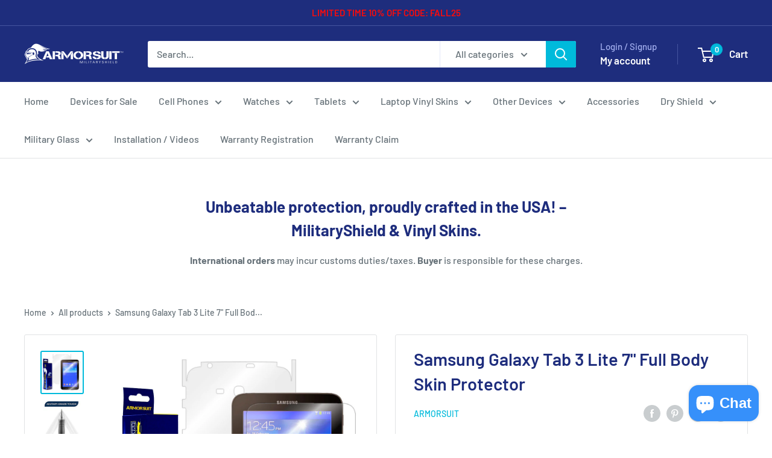

--- FILE ---
content_type: text/html; charset=utf-8
request_url: https://www.armorsuit.com/products/samsung-galaxy-tab-3-lite-7-full-body-skin-protector
body_size: 49342
content:
<!doctype html>

<html class="no-js" lang="en">
  <head>
    <meta charset="utf-8">
    <meta name="viewport" content="width=device-width, initial-scale=1.0, height=device-height, minimum-scale=1.0, maximum-scale=1.0">
    <meta name="theme-color" content="#00badb"><title>Samsung Galaxy Tab 3 Lite 7&quot; Full Body Skin Protector
</title><meta name="description" content="Compatible with: Samsung Galaxy Tab 3 Lite 7&quot;  • 30-Day Money Back Guarantee• Screen Protector Made in the USA• Usually ships within 1 business day Features:   ArmorSuit MilitaryShield is extremely transparent and formulated against UV for anti-yellowing in order to protect your device. It is made from the same protect"><link rel="canonical" href="https://www.armorsuit.com/products/samsung-galaxy-tab-3-lite-7-full-body-skin-protector"><link rel="preload" as="style" href="//www.armorsuit.com/cdn/shop/t/15/assets/theme.css?v=66762216662947581241683590119">
    <link rel="preload" as="script" href="//www.armorsuit.com/cdn/shop/t/15/assets/theme.js?v=179372540479631345661684334418">
    <link rel="preconnect" href="https://cdn.shopify.com">
    <link rel="preconnect" href="https://fonts.shopifycdn.com">
    <link rel="dns-prefetch" href="https://productreviews.shopifycdn.com">
    <link rel="dns-prefetch" href="https://ajax.googleapis.com">
    <link rel="dns-prefetch" href="https://maps.googleapis.com">
    <link rel="dns-prefetch" href="https://maps.gstatic.com">

    <meta property="og:type" content="product">
  <meta property="og:title" content="Samsung Galaxy Tab 3 Lite 7&quot; Full Body Skin Protector"><meta property="og:image" content="http://www.armorsuit.com/cdn/shop/products/samsung-galaxy-tab-3-7-0-lite-full-body.jpg?v=1468628445">
    <meta property="og:image:secure_url" content="https://www.armorsuit.com/cdn/shop/products/samsung-galaxy-tab-3-7-0-lite-full-body.jpg?v=1468628445">
    <meta property="og:image:width" content="1000">
    <meta property="og:image:height" content="1000"><meta property="product:price:amount" content="25.95">
  <meta property="product:price:currency" content="USD"><meta property="og:description" content="Compatible with: Samsung Galaxy Tab 3 Lite 7&quot;  • 30-Day Money Back Guarantee• Screen Protector Made in the USA• Usually ships within 1 business day Features:   ArmorSuit MilitaryShield is extremely transparent and formulated against UV for anti-yellowing in order to protect your device. It is made from the same protect"><meta property="og:url" content="https://www.armorsuit.com/products/samsung-galaxy-tab-3-lite-7-full-body-skin-protector">
<meta property="og:site_name" content="ArmorSuit"><meta name="twitter:card" content="summary"><meta name="twitter:title" content="Samsung Galaxy Tab 3 Lite 7&quot; Full Body Skin Protector">
  <meta name="twitter:description" content="Compatible with: Samsung Galaxy Tab 3 Lite 7&quot;  • 30-Day Money Back Guarantee• Screen Protector Made in the USA• Usually ships within 1 business day Features:   ArmorSuit MilitaryShield is extremely transparent and formulated against UV for anti-yellowing in order to protect your device. It is made from the same protection film material used to protect military aircraft, helicopters, and space shuttles. It provides military-grade surface protection for maximum durability. The MilitaryShield has also been precisely cut for a perfect fit. In addition to the toughness, MilitaryShield is also equipped with self-healing technology, which eliminates minor scratches on the film over a period of time. The Screen Protector features corrosion and moisture protection. It prevents moisture from migrating through the film to attack underlying substrates. ArmorSuit MilitaryShield is easy to install and provides long term edge sealing protection. With MilitaryShield,">
  <meta name="twitter:image" content="https://www.armorsuit.com/cdn/shop/products/samsung-galaxy-tab-3-7-0-lite-full-body_600x600_crop_center.jpg?v=1468628445">
    <link rel="preload" href="//www.armorsuit.com/cdn/fonts/barlow/barlow_n6.329f582a81f63f125e63c20a5a80ae9477df68e1.woff2" as="font" type="font/woff2" crossorigin><link rel="preload" href="//www.armorsuit.com/cdn/fonts/barlow/barlow_n5.a193a1990790eba0cc5cca569d23799830e90f07.woff2" as="font" type="font/woff2" crossorigin><style>
  @font-face {
  font-family: Barlow;
  font-weight: 600;
  font-style: normal;
  font-display: swap;
  src: url("//www.armorsuit.com/cdn/fonts/barlow/barlow_n6.329f582a81f63f125e63c20a5a80ae9477df68e1.woff2") format("woff2"),
       url("//www.armorsuit.com/cdn/fonts/barlow/barlow_n6.0163402e36247bcb8b02716880d0b39568412e9e.woff") format("woff");
}

  @font-face {
  font-family: Barlow;
  font-weight: 500;
  font-style: normal;
  font-display: swap;
  src: url("//www.armorsuit.com/cdn/fonts/barlow/barlow_n5.a193a1990790eba0cc5cca569d23799830e90f07.woff2") format("woff2"),
       url("//www.armorsuit.com/cdn/fonts/barlow/barlow_n5.ae31c82169b1dc0715609b8cc6a610b917808358.woff") format("woff");
}

@font-face {
  font-family: Barlow;
  font-weight: 600;
  font-style: normal;
  font-display: swap;
  src: url("//www.armorsuit.com/cdn/fonts/barlow/barlow_n6.329f582a81f63f125e63c20a5a80ae9477df68e1.woff2") format("woff2"),
       url("//www.armorsuit.com/cdn/fonts/barlow/barlow_n6.0163402e36247bcb8b02716880d0b39568412e9e.woff") format("woff");
}

@font-face {
  font-family: Barlow;
  font-weight: 600;
  font-style: italic;
  font-display: swap;
  src: url("//www.armorsuit.com/cdn/fonts/barlow/barlow_i6.5a22bd20fb27bad4d7674cc6e666fb9c77d813bb.woff2") format("woff2"),
       url("//www.armorsuit.com/cdn/fonts/barlow/barlow_i6.1c8787fcb59f3add01a87f21b38c7ef797e3b3a1.woff") format("woff");
}


  @font-face {
  font-family: Barlow;
  font-weight: 700;
  font-style: normal;
  font-display: swap;
  src: url("//www.armorsuit.com/cdn/fonts/barlow/barlow_n7.691d1d11f150e857dcbc1c10ef03d825bc378d81.woff2") format("woff2"),
       url("//www.armorsuit.com/cdn/fonts/barlow/barlow_n7.4fdbb1cb7da0e2c2f88492243ffa2b4f91924840.woff") format("woff");
}

  @font-face {
  font-family: Barlow;
  font-weight: 500;
  font-style: italic;
  font-display: swap;
  src: url("//www.armorsuit.com/cdn/fonts/barlow/barlow_i5.714d58286997b65cd479af615cfa9bb0a117a573.woff2") format("woff2"),
       url("//www.armorsuit.com/cdn/fonts/barlow/barlow_i5.0120f77e6447d3b5df4bbec8ad8c2d029d87fb21.woff") format("woff");
}

  @font-face {
  font-family: Barlow;
  font-weight: 700;
  font-style: italic;
  font-display: swap;
  src: url("//www.armorsuit.com/cdn/fonts/barlow/barlow_i7.50e19d6cc2ba5146fa437a5a7443c76d5d730103.woff2") format("woff2"),
       url("//www.armorsuit.com/cdn/fonts/barlow/barlow_i7.47e9f98f1b094d912e6fd631cc3fe93d9f40964f.woff") format("woff");
}


  :root {
    --default-text-font-size : 15px;
    --base-text-font-size    : 16px;
    --heading-font-family    : Barlow, sans-serif;
    --heading-font-weight    : 600;
    --heading-font-style     : normal;
    --text-font-family       : Barlow, sans-serif;
    --text-font-weight       : 500;
    --text-font-style        : normal;
    --text-font-bolder-weight: 600;
    --text-link-decoration   : underline;

    --text-color               : #677279;
    --text-color-rgb           : 103, 114, 121;
    --heading-color            : #1e2d7d;
    --border-color             : #e1e3e4;
    --border-color-rgb         : 225, 227, 228;
    --form-border-color        : #d4d6d8;
    --accent-color             : #00badb;
    --accent-color-rgb         : 0, 186, 219;
    --link-color               : #00badb;
    --link-color-hover         : #00798e;
    --background               : #ffffff;
    --secondary-background     : #ffffff;
    --secondary-background-rgb : 255, 255, 255;
    --accent-background        : rgba(0, 186, 219, 0.08);

    --input-background: #ffffff;

    --error-color       : #ff0000;
    --error-background  : rgba(255, 0, 0, 0.07);
    --success-color     : #00aa00;
    --success-background: rgba(0, 170, 0, 0.11);

    --primary-button-background      : #00badb;
    --primary-button-background-rgb  : 0, 186, 219;
    --primary-button-text-color      : #ffffff;
    --secondary-button-background    : #1e2d7d;
    --secondary-button-background-rgb: 30, 45, 125;
    --secondary-button-text-color    : #ffffff;

    --header-background      : #1e2d7d;
    --header-text-color      : #ffffff;
    --header-light-text-color: #a3afef;
    --header-border-color    : rgba(163, 175, 239, 0.3);
    --header-accent-color    : #00badb;

    --footer-background-color:    #f3f5f6;
    --footer-heading-text-color:  #1e2d7d;
    --footer-body-text-color:     #677279;
    --footer-body-text-color-rgb: 103, 114, 121;
    --footer-accent-color:        #00badb;
    --footer-accent-color-rgb:    0, 186, 219;
    --footer-border:              none;
    
    --flickity-arrow-color: #abb1b4;--product-on-sale-accent           : #ee0000;
    --product-on-sale-accent-rgb       : 238, 0, 0;
    --product-on-sale-color            : #ffffff;
    --product-in-stock-color           : #008a00;
    --product-low-stock-color          : #ee0000;
    --product-sold-out-color           : #8a9297;
    --product-custom-label-1-background: #008a00;
    --product-custom-label-1-color     : #ffffff;
    --product-custom-label-2-background: #00a500;
    --product-custom-label-2-color     : #ffffff;
    --product-review-star-color        : #ffbd00;

    --mobile-container-gutter : 20px;
    --desktop-container-gutter: 40px;

    /* Shopify related variables */
    --payment-terms-background-color: #ffffff;
  }
</style>

<script>
  // IE11 does not have support for CSS variables, so we have to polyfill them
  if (!(((window || {}).CSS || {}).supports && window.CSS.supports('(--a: 0)'))) {
    const script = document.createElement('script');
    script.type = 'text/javascript';
    script.src = 'https://cdn.jsdelivr.net/npm/css-vars-ponyfill@2';
    script.onload = function() {
      cssVars({});
    };

    document.getElementsByTagName('head')[0].appendChild(script);
  }
</script>


    <script>window.performance && window.performance.mark && window.performance.mark('shopify.content_for_header.start');</script><meta name="google-site-verification" content="FEEib1BoCX4ywslcG6qLL6p-Cqic32TJBabjsPuqcKg">
<meta id="shopify-digital-wallet" name="shopify-digital-wallet" content="/13875623/digital_wallets/dialog">
<meta name="shopify-checkout-api-token" content="02b23cf977ef0cab058470acf25fbae2">
<meta id="in-context-paypal-metadata" data-shop-id="13875623" data-venmo-supported="false" data-environment="production" data-locale="en_US" data-paypal-v4="true" data-currency="USD">
<link rel="alternate" type="application/json+oembed" href="https://www.armorsuit.com/products/samsung-galaxy-tab-3-lite-7-full-body-skin-protector.oembed">
<script async="async" src="/checkouts/internal/preloads.js?locale=en-US"></script>
<link rel="preconnect" href="https://shop.app" crossorigin="anonymous">
<script async="async" src="https://shop.app/checkouts/internal/preloads.js?locale=en-US&shop_id=13875623" crossorigin="anonymous"></script>
<script id="apple-pay-shop-capabilities" type="application/json">{"shopId":13875623,"countryCode":"US","currencyCode":"USD","merchantCapabilities":["supports3DS"],"merchantId":"gid:\/\/shopify\/Shop\/13875623","merchantName":"ArmorSuit","requiredBillingContactFields":["postalAddress","email"],"requiredShippingContactFields":["postalAddress","email"],"shippingType":"shipping","supportedNetworks":["visa","masterCard","amex","discover","elo","jcb"],"total":{"type":"pending","label":"ArmorSuit","amount":"1.00"},"shopifyPaymentsEnabled":true,"supportsSubscriptions":true}</script>
<script id="shopify-features" type="application/json">{"accessToken":"02b23cf977ef0cab058470acf25fbae2","betas":["rich-media-storefront-analytics"],"domain":"www.armorsuit.com","predictiveSearch":true,"shopId":13875623,"locale":"en"}</script>
<script>var Shopify = Shopify || {};
Shopify.shop = "armorsuit.myshopify.com";
Shopify.locale = "en";
Shopify.currency = {"active":"USD","rate":"1.0"};
Shopify.country = "US";
Shopify.theme = {"name":"Warehouse","id":149129527583,"schema_name":"Warehouse","schema_version":"4.2.3","theme_store_id":871,"role":"main"};
Shopify.theme.handle = "null";
Shopify.theme.style = {"id":null,"handle":null};
Shopify.cdnHost = "www.armorsuit.com/cdn";
Shopify.routes = Shopify.routes || {};
Shopify.routes.root = "/";</script>
<script type="module">!function(o){(o.Shopify=o.Shopify||{}).modules=!0}(window);</script>
<script>!function(o){function n(){var o=[];function n(){o.push(Array.prototype.slice.apply(arguments))}return n.q=o,n}var t=o.Shopify=o.Shopify||{};t.loadFeatures=n(),t.autoloadFeatures=n()}(window);</script>
<script>
  window.ShopifyPay = window.ShopifyPay || {};
  window.ShopifyPay.apiHost = "shop.app\/pay";
  window.ShopifyPay.redirectState = null;
</script>
<script id="shop-js-analytics" type="application/json">{"pageType":"product"}</script>
<script defer="defer" async type="module" src="//www.armorsuit.com/cdn/shopifycloud/shop-js/modules/v2/client.init-shop-cart-sync_CGREiBkR.en.esm.js"></script>
<script defer="defer" async type="module" src="//www.armorsuit.com/cdn/shopifycloud/shop-js/modules/v2/chunk.common_Bt2Up4BP.esm.js"></script>
<script type="module">
  await import("//www.armorsuit.com/cdn/shopifycloud/shop-js/modules/v2/client.init-shop-cart-sync_CGREiBkR.en.esm.js");
await import("//www.armorsuit.com/cdn/shopifycloud/shop-js/modules/v2/chunk.common_Bt2Up4BP.esm.js");

  window.Shopify.SignInWithShop?.initShopCartSync?.({"fedCMEnabled":true,"windoidEnabled":true});

</script>
<script defer="defer" async type="module" src="//www.armorsuit.com/cdn/shopifycloud/shop-js/modules/v2/client.payment-terms_BlOJedZ2.en.esm.js"></script>
<script defer="defer" async type="module" src="//www.armorsuit.com/cdn/shopifycloud/shop-js/modules/v2/chunk.common_Bt2Up4BP.esm.js"></script>
<script defer="defer" async type="module" src="//www.armorsuit.com/cdn/shopifycloud/shop-js/modules/v2/chunk.modal_Dk0o9ppo.esm.js"></script>
<script type="module">
  await import("//www.armorsuit.com/cdn/shopifycloud/shop-js/modules/v2/client.payment-terms_BlOJedZ2.en.esm.js");
await import("//www.armorsuit.com/cdn/shopifycloud/shop-js/modules/v2/chunk.common_Bt2Up4BP.esm.js");
await import("//www.armorsuit.com/cdn/shopifycloud/shop-js/modules/v2/chunk.modal_Dk0o9ppo.esm.js");

  
</script>
<script>
  window.Shopify = window.Shopify || {};
  if (!window.Shopify.featureAssets) window.Shopify.featureAssets = {};
  window.Shopify.featureAssets['shop-js'] = {"shop-cart-sync":["modules/v2/client.shop-cart-sync_CQNAmp__.en.esm.js","modules/v2/chunk.common_Bt2Up4BP.esm.js"],"init-windoid":["modules/v2/client.init-windoid_BMafEeJe.en.esm.js","modules/v2/chunk.common_Bt2Up4BP.esm.js"],"shop-cash-offers":["modules/v2/client.shop-cash-offers_3d66YIS3.en.esm.js","modules/v2/chunk.common_Bt2Up4BP.esm.js","modules/v2/chunk.modal_Dk0o9ppo.esm.js"],"init-fed-cm":["modules/v2/client.init-fed-cm_B-WG4sqw.en.esm.js","modules/v2/chunk.common_Bt2Up4BP.esm.js"],"shop-toast-manager":["modules/v2/client.shop-toast-manager_DhuhblEJ.en.esm.js","modules/v2/chunk.common_Bt2Up4BP.esm.js"],"shop-button":["modules/v2/client.shop-button_B5xLHL5j.en.esm.js","modules/v2/chunk.common_Bt2Up4BP.esm.js"],"avatar":["modules/v2/client.avatar_BTnouDA3.en.esm.js"],"init-shop-email-lookup-coordinator":["modules/v2/client.init-shop-email-lookup-coordinator_hqFayTDE.en.esm.js","modules/v2/chunk.common_Bt2Up4BP.esm.js"],"init-shop-cart-sync":["modules/v2/client.init-shop-cart-sync_CGREiBkR.en.esm.js","modules/v2/chunk.common_Bt2Up4BP.esm.js"],"shop-login-button":["modules/v2/client.shop-login-button_g5QkWrqe.en.esm.js","modules/v2/chunk.common_Bt2Up4BP.esm.js","modules/v2/chunk.modal_Dk0o9ppo.esm.js"],"pay-button":["modules/v2/client.pay-button_Cuf0bNvL.en.esm.js","modules/v2/chunk.common_Bt2Up4BP.esm.js"],"init-shop-for-new-customer-accounts":["modules/v2/client.init-shop-for-new-customer-accounts_Bxwhl6__.en.esm.js","modules/v2/client.shop-login-button_g5QkWrqe.en.esm.js","modules/v2/chunk.common_Bt2Up4BP.esm.js","modules/v2/chunk.modal_Dk0o9ppo.esm.js"],"init-customer-accounts-sign-up":["modules/v2/client.init-customer-accounts-sign-up_al3d1WE3.en.esm.js","modules/v2/client.shop-login-button_g5QkWrqe.en.esm.js","modules/v2/chunk.common_Bt2Up4BP.esm.js","modules/v2/chunk.modal_Dk0o9ppo.esm.js"],"shop-follow-button":["modules/v2/client.shop-follow-button_B9MutJJO.en.esm.js","modules/v2/chunk.common_Bt2Up4BP.esm.js","modules/v2/chunk.modal_Dk0o9ppo.esm.js"],"checkout-modal":["modules/v2/client.checkout-modal_OBPaeP-J.en.esm.js","modules/v2/chunk.common_Bt2Up4BP.esm.js","modules/v2/chunk.modal_Dk0o9ppo.esm.js"],"init-customer-accounts":["modules/v2/client.init-customer-accounts_Brxa5h1K.en.esm.js","modules/v2/client.shop-login-button_g5QkWrqe.en.esm.js","modules/v2/chunk.common_Bt2Up4BP.esm.js","modules/v2/chunk.modal_Dk0o9ppo.esm.js"],"lead-capture":["modules/v2/client.lead-capture_BBBv1Qpe.en.esm.js","modules/v2/chunk.common_Bt2Up4BP.esm.js","modules/v2/chunk.modal_Dk0o9ppo.esm.js"],"shop-login":["modules/v2/client.shop-login_DoNRI_y4.en.esm.js","modules/v2/chunk.common_Bt2Up4BP.esm.js","modules/v2/chunk.modal_Dk0o9ppo.esm.js"],"payment-terms":["modules/v2/client.payment-terms_BlOJedZ2.en.esm.js","modules/v2/chunk.common_Bt2Up4BP.esm.js","modules/v2/chunk.modal_Dk0o9ppo.esm.js"]};
</script>
<script>(function() {
  var isLoaded = false;
  function asyncLoad() {
    if (isLoaded) return;
    isLoaded = true;
    var urls = ["\/\/code.tidio.co\/s5iptkf5takczq6srknclvvzuhqhvsgw.js?shop=armorsuit.myshopify.com","\/\/d1liekpayvooaz.cloudfront.net\/apps\/customizery\/customizery.js?shop=armorsuit.myshopify.com"];
    for (var i = 0; i < urls.length; i++) {
      var s = document.createElement('script');
      s.type = 'text/javascript';
      s.async = true;
      s.src = urls[i];
      var x = document.getElementsByTagName('script')[0];
      x.parentNode.insertBefore(s, x);
    }
  };
  if(window.attachEvent) {
    window.attachEvent('onload', asyncLoad);
  } else {
    window.addEventListener('load', asyncLoad, false);
  }
})();</script>
<script id="__st">var __st={"a":13875623,"offset":-28800,"reqid":"0a787d35-31b0-4964-a168-af4d7c229381-1762681492","pageurl":"www.armorsuit.com\/products\/samsung-galaxy-tab-3-lite-7-full-body-skin-protector","u":"6ea716d262d2","p":"product","rtyp":"product","rid":7926001927};</script>
<script>window.ShopifyPaypalV4VisibilityTracking = true;</script>
<script id="captcha-bootstrap">!function(){'use strict';const t='contact',e='account',n='new_comment',o=[[t,t],['blogs',n],['comments',n],[t,'customer']],c=[[e,'customer_login'],[e,'guest_login'],[e,'recover_customer_password'],[e,'create_customer']],r=t=>t.map((([t,e])=>`form[action*='/${t}']:not([data-nocaptcha='true']) input[name='form_type'][value='${e}']`)).join(','),a=t=>()=>t?[...document.querySelectorAll(t)].map((t=>t.form)):[];function s(){const t=[...o],e=r(t);return a(e)}const i='password',u='form_key',d=['recaptcha-v3-token','g-recaptcha-response','h-captcha-response',i],f=()=>{try{return window.sessionStorage}catch{return}},m='__shopify_v',_=t=>t.elements[u];function p(t,e,n=!1){try{const o=window.sessionStorage,c=JSON.parse(o.getItem(e)),{data:r}=function(t){const{data:e,action:n}=t;return t[m]||n?{data:e,action:n}:{data:t,action:n}}(c);for(const[e,n]of Object.entries(r))t.elements[e]&&(t.elements[e].value=n);n&&o.removeItem(e)}catch(o){console.error('form repopulation failed',{error:o})}}const l='form_type',E='cptcha';function T(t){t.dataset[E]=!0}const w=window,h=w.document,L='Shopify',v='ce_forms',y='captcha';let A=!1;((t,e)=>{const n=(g='f06e6c50-85a8-45c8-87d0-21a2b65856fe',I='https://cdn.shopify.com/shopifycloud/storefront-forms-hcaptcha/ce_storefront_forms_captcha_hcaptcha.v1.5.2.iife.js',D={infoText:'Protected by hCaptcha',privacyText:'Privacy',termsText:'Terms'},(t,e,n)=>{const o=w[L][v],c=o.bindForm;if(c)return c(t,g,e,D).then(n);var r;o.q.push([[t,g,e,D],n]),r=I,A||(h.body.append(Object.assign(h.createElement('script'),{id:'captcha-provider',async:!0,src:r})),A=!0)});var g,I,D;w[L]=w[L]||{},w[L][v]=w[L][v]||{},w[L][v].q=[],w[L][y]=w[L][y]||{},w[L][y].protect=function(t,e){n(t,void 0,e),T(t)},Object.freeze(w[L][y]),function(t,e,n,w,h,L){const[v,y,A,g]=function(t,e,n){const i=e?o:[],u=t?c:[],d=[...i,...u],f=r(d),m=r(i),_=r(d.filter((([t,e])=>n.includes(e))));return[a(f),a(m),a(_),s()]}(w,h,L),I=t=>{const e=t.target;return e instanceof HTMLFormElement?e:e&&e.form},D=t=>v().includes(t);t.addEventListener('submit',(t=>{const e=I(t);if(!e)return;const n=D(e)&&!e.dataset.hcaptchaBound&&!e.dataset.recaptchaBound,o=_(e),c=g().includes(e)&&(!o||!o.value);(n||c)&&t.preventDefault(),c&&!n&&(function(t){try{if(!f())return;!function(t){const e=f();if(!e)return;const n=_(t);if(!n)return;const o=n.value;o&&e.removeItem(o)}(t);const e=Array.from(Array(32),(()=>Math.random().toString(36)[2])).join('');!function(t,e){_(t)||t.append(Object.assign(document.createElement('input'),{type:'hidden',name:u})),t.elements[u].value=e}(t,e),function(t,e){const n=f();if(!n)return;const o=[...t.querySelectorAll(`input[type='${i}']`)].map((({name:t})=>t)),c=[...d,...o],r={};for(const[a,s]of new FormData(t).entries())c.includes(a)||(r[a]=s);n.setItem(e,JSON.stringify({[m]:1,action:t.action,data:r}))}(t,e)}catch(e){console.error('failed to persist form',e)}}(e),e.submit())}));const S=(t,e)=>{t&&!t.dataset[E]&&(n(t,e.some((e=>e===t))),T(t))};for(const o of['focusin','change'])t.addEventListener(o,(t=>{const e=I(t);D(e)&&S(e,y())}));const B=e.get('form_key'),M=e.get(l),P=B&&M;t.addEventListener('DOMContentLoaded',(()=>{const t=y();if(P)for(const e of t)e.elements[l].value===M&&p(e,B);[...new Set([...A(),...v().filter((t=>'true'===t.dataset.shopifyCaptcha))])].forEach((e=>S(e,t)))}))}(h,new URLSearchParams(w.location.search),n,t,e,['guest_login'])})(!0,!0)}();</script>
<script integrity="sha256-52AcMU7V7pcBOXWImdc/TAGTFKeNjmkeM1Pvks/DTgc=" data-source-attribution="shopify.loadfeatures" defer="defer" src="//www.armorsuit.com/cdn/shopifycloud/storefront/assets/storefront/load_feature-81c60534.js" crossorigin="anonymous"></script>
<script crossorigin="anonymous" defer="defer" src="//www.armorsuit.com/cdn/shopifycloud/storefront/assets/shopify_pay/storefront-65b4c6d7.js?v=20250812"></script>
<script data-source-attribution="shopify.dynamic_checkout.dynamic.init">var Shopify=Shopify||{};Shopify.PaymentButton=Shopify.PaymentButton||{isStorefrontPortableWallets:!0,init:function(){window.Shopify.PaymentButton.init=function(){};var t=document.createElement("script");t.src="https://www.armorsuit.com/cdn/shopifycloud/portable-wallets/latest/portable-wallets.en.js",t.type="module",document.head.appendChild(t)}};
</script>
<script data-source-attribution="shopify.dynamic_checkout.buyer_consent">
  function portableWalletsHideBuyerConsent(e){var t=document.getElementById("shopify-buyer-consent"),n=document.getElementById("shopify-subscription-policy-button");t&&n&&(t.classList.add("hidden"),t.setAttribute("aria-hidden","true"),n.removeEventListener("click",e))}function portableWalletsShowBuyerConsent(e){var t=document.getElementById("shopify-buyer-consent"),n=document.getElementById("shopify-subscription-policy-button");t&&n&&(t.classList.remove("hidden"),t.removeAttribute("aria-hidden"),n.addEventListener("click",e))}window.Shopify?.PaymentButton&&(window.Shopify.PaymentButton.hideBuyerConsent=portableWalletsHideBuyerConsent,window.Shopify.PaymentButton.showBuyerConsent=portableWalletsShowBuyerConsent);
</script>
<script>
  function portableWalletsCleanup(e){e&&e.src&&console.error("Failed to load portable wallets script "+e.src);var t=document.querySelectorAll("shopify-accelerated-checkout .shopify-payment-button__skeleton, shopify-accelerated-checkout-cart .wallet-cart-button__skeleton"),e=document.getElementById("shopify-buyer-consent");for(let e=0;e<t.length;e++)t[e].remove();e&&e.remove()}function portableWalletsNotLoadedAsModule(e){e instanceof ErrorEvent&&"string"==typeof e.message&&e.message.includes("import.meta")&&"string"==typeof e.filename&&e.filename.includes("portable-wallets")&&(window.removeEventListener("error",portableWalletsNotLoadedAsModule),window.Shopify.PaymentButton.failedToLoad=e,"loading"===document.readyState?document.addEventListener("DOMContentLoaded",window.Shopify.PaymentButton.init):window.Shopify.PaymentButton.init())}window.addEventListener("error",portableWalletsNotLoadedAsModule);
</script>

<script type="module" src="https://www.armorsuit.com/cdn/shopifycloud/portable-wallets/latest/portable-wallets.en.js" onError="portableWalletsCleanup(this)" crossorigin="anonymous"></script>
<script nomodule>
  document.addEventListener("DOMContentLoaded", portableWalletsCleanup);
</script>

<link id="shopify-accelerated-checkout-styles" rel="stylesheet" media="screen" href="https://www.armorsuit.com/cdn/shopifycloud/portable-wallets/latest/accelerated-checkout-backwards-compat.css" crossorigin="anonymous">
<style id="shopify-accelerated-checkout-cart">
        #shopify-buyer-consent {
  margin-top: 1em;
  display: inline-block;
  width: 100%;
}

#shopify-buyer-consent.hidden {
  display: none;
}

#shopify-subscription-policy-button {
  background: none;
  border: none;
  padding: 0;
  text-decoration: underline;
  font-size: inherit;
  cursor: pointer;
}

#shopify-subscription-policy-button::before {
  box-shadow: none;
}

      </style>

<script>window.performance && window.performance.mark && window.performance.mark('shopify.content_for_header.end');</script>

    <link rel="stylesheet" href="//www.armorsuit.com/cdn/shop/t/15/assets/theme.css?v=66762216662947581241683590119">

    
  <script type="application/ld+json">
  {
    "@context": "https://schema.org",
    "@type": "Product",
    "productID": 7926001927,
    "offers": [{
          "@type": "Offer",
          "name": "Default Title",
          "availability":"https://schema.org/InStock",
          "price": 25.95,
          "priceCurrency": "USD",
          "priceValidUntil": "2025-11-19","sku": "IT-320-274-E",
          "url": "/products/samsung-galaxy-tab-3-lite-7-full-body-skin-protector?variant=25069738759"
        }
],"brand": {
      "@type": "Brand",
      "name": "ArmorSuit"
    },
    "name": "Samsung Galaxy Tab 3 Lite 7\" Full Body Skin Protector",
    "description": "Compatible with: Samsung Galaxy Tab 3 Lite 7\" \n• 30-Day Money Back Guarantee• Screen Protector Made in the USA• Usually ships within 1 business day\n Features:\n   \n   \n \nArmorSuit MilitaryShield is extremely transparent and formulated against UV for anti-yellowing in order to protect your device. It is made from the same protection film material used to protect military aircraft, helicopters, and space shuttles. It provides military-grade surface protection for maximum durability. The MilitaryShield has also been precisely cut for a perfect fit.\nIn addition to the toughness, MilitaryShield is also equipped with self-healing technology, which eliminates minor scratches on the film over a period of time.\nThe Screen Protector features corrosion and moisture protection. It prevents moisture from migrating through the film to attack underlying substrates. ArmorSuit MilitaryShield is easy to install and provides long term edge sealing protection.\nWith MilitaryShield, you can finally relax and stop worrying about permanent scratches!\nPackage Contents: • 1 Samsung Galaxy Tab 3 Lite 7\" Screen Protector + Full Body Skin • 1 Installation Squeegee• 1 Spray Bottle Solution• 1 Microfiber Cloth• Installation Instructions• Lifetime Warranty\nWARNING: Turn off your electronic device and remove the battery (if possible) before installing. During Installation, do not spray the solution excessively on your device. It can be harmed when using an excessive amount of water or other fluids. Wipe excess fluid immediately. ArmorSuit MilitaryShield is not responsible for any damage to the device caused by excessive water or improper application of the MilitaryShield.",
    "category": "Samsung Galaxy Tab 3 Lite 7.0\"",
    "url": "/products/samsung-galaxy-tab-3-lite-7-full-body-skin-protector",
    "sku": "IT-320-274-E",
    "image": {
      "@type": "ImageObject",
      "url": "https://www.armorsuit.com/cdn/shop/products/samsung-galaxy-tab-3-7-0-lite-full-body.jpg?v=1468628445&width=1024",
      "image": "https://www.armorsuit.com/cdn/shop/products/samsung-galaxy-tab-3-7-0-lite-full-body.jpg?v=1468628445&width=1024",
      "name": "",
      "width": "1024",
      "height": "1024"
    }
  }
  </script>



  <script type="application/ld+json">
  {
    "@context": "https://schema.org",
    "@type": "BreadcrumbList",
  "itemListElement": [{
      "@type": "ListItem",
      "position": 1,
      "name": "Home",
      "item": "https://www.armorsuit.com"
    },{
          "@type": "ListItem",
          "position": 2,
          "name": "Samsung Galaxy Tab 3 Lite 7\" Full Body Skin Protector",
          "item": "https://www.armorsuit.com/products/samsung-galaxy-tab-3-lite-7-full-body-skin-protector"
        }]
  }
  </script>



    <script>
      // This allows to expose several variables to the global scope, to be used in scripts
      window.theme = {
        pageType: "product",
        cartCount: 0,
        moneyFormat: "${{amount}}",
        moneyWithCurrencyFormat: "${{amount}} USD",
        currencyCodeEnabled: false,
        showDiscount: true,
        discountMode: "percentage",
        cartType: "drawer"
      };

      window.routes = {
        rootUrl: "\/",
        rootUrlWithoutSlash: '',
        cartUrl: "\/cart",
        cartAddUrl: "\/cart\/add",
        cartChangeUrl: "\/cart\/change",
        searchUrl: "\/search",
        productRecommendationsUrl: "\/recommendations\/products"
      };

      window.languages = {
        productRegularPrice: "Regular price",
        productSalePrice: "Sale price",
        collectionOnSaleLabel: "Save {{savings}}",
        productFormUnavailable: "Unavailable",
        productFormAddToCart: "Add to cart",
        productFormPreOrder: "Pre-order",
        productFormSoldOut: "Sold out",
        productAdded: "Product has been added to your cart",
        productAddedShort: "Added!",
        shippingEstimatorNoResults: "No shipping could be found for your address.",
        shippingEstimatorOneResult: "There is one shipping rate for your address:",
        shippingEstimatorMultipleResults: "There are {{count}} shipping rates for your address:",
        shippingEstimatorErrors: "There are some errors:"
      };

      document.documentElement.className = document.documentElement.className.replace('no-js', 'js');
    </script><script src="//www.armorsuit.com/cdn/shop/t/15/assets/theme.js?v=179372540479631345661684334418" defer></script>
    <script src="//www.armorsuit.com/cdn/shop/t/15/assets/custom.js?v=102476495355921946141683590119" defer></script><script>
        (function () {
          window.onpageshow = function() {
            // We force re-freshing the cart content onpageshow, as most browsers will serve a cache copy when hitting the
            // back button, which cause staled data
            document.documentElement.dispatchEvent(new CustomEvent('cart:refresh', {
              bubbles: true,
              detail: {scrollToTop: false}
            }));
          };
        })();
      </script><!-- BEGIN app block: shopify://apps/minmaxify-order-limits/blocks/app-embed-block/3acfba32-89f3-4377-ae20-cbb9abc48475 --><script type="text/javascript" src="https://limits.minmaxify.com/armorsuit.myshopify.com?v=55j&r=20220811195742"></script>

<!-- END app block --><script src="https://cdn.shopify.com/extensions/7bc9bb47-adfa-4267-963e-cadee5096caf/inbox-1252/assets/inbox-chat-loader.js" type="text/javascript" defer="defer"></script>
<link href="https://monorail-edge.shopifysvc.com" rel="dns-prefetch">
<script>(function(){if ("sendBeacon" in navigator && "performance" in window) {try {var session_token_from_headers = performance.getEntriesByType('navigation')[0].serverTiming.find(x => x.name == '_s').description;} catch {var session_token_from_headers = undefined;}var session_cookie_matches = document.cookie.match(/_shopify_s=([^;]*)/);var session_token_from_cookie = session_cookie_matches && session_cookie_matches.length === 2 ? session_cookie_matches[1] : "";var session_token = session_token_from_headers || session_token_from_cookie || "";function handle_abandonment_event(e) {var entries = performance.getEntries().filter(function(entry) {return /monorail-edge.shopifysvc.com/.test(entry.name);});if (!window.abandonment_tracked && entries.length === 0) {window.abandonment_tracked = true;var currentMs = Date.now();var navigation_start = performance.timing.navigationStart;var payload = {shop_id: 13875623,url: window.location.href,navigation_start,duration: currentMs - navigation_start,session_token,page_type: "product"};window.navigator.sendBeacon("https://monorail-edge.shopifysvc.com/v1/produce", JSON.stringify({schema_id: "online_store_buyer_site_abandonment/1.1",payload: payload,metadata: {event_created_at_ms: currentMs,event_sent_at_ms: currentMs}}));}}window.addEventListener('pagehide', handle_abandonment_event);}}());</script>
<script id="web-pixels-manager-setup">(function e(e,d,r,n,o){if(void 0===o&&(o={}),!Boolean(null===(a=null===(i=window.Shopify)||void 0===i?void 0:i.analytics)||void 0===a?void 0:a.replayQueue)){var i,a;window.Shopify=window.Shopify||{};var t=window.Shopify;t.analytics=t.analytics||{};var s=t.analytics;s.replayQueue=[],s.publish=function(e,d,r){return s.replayQueue.push([e,d,r]),!0};try{self.performance.mark("wpm:start")}catch(e){}var l=function(){var e={modern:/Edge?\/(1{2}[4-9]|1[2-9]\d|[2-9]\d{2}|\d{4,})\.\d+(\.\d+|)|Firefox\/(1{2}[4-9]|1[2-9]\d|[2-9]\d{2}|\d{4,})\.\d+(\.\d+|)|Chrom(ium|e)\/(9{2}|\d{3,})\.\d+(\.\d+|)|(Maci|X1{2}).+ Version\/(15\.\d+|(1[6-9]|[2-9]\d|\d{3,})\.\d+)([,.]\d+|)( \(\w+\)|)( Mobile\/\w+|) Safari\/|Chrome.+OPR\/(9{2}|\d{3,})\.\d+\.\d+|(CPU[ +]OS|iPhone[ +]OS|CPU[ +]iPhone|CPU IPhone OS|CPU iPad OS)[ +]+(15[._]\d+|(1[6-9]|[2-9]\d|\d{3,})[._]\d+)([._]\d+|)|Android:?[ /-](13[3-9]|1[4-9]\d|[2-9]\d{2}|\d{4,})(\.\d+|)(\.\d+|)|Android.+Firefox\/(13[5-9]|1[4-9]\d|[2-9]\d{2}|\d{4,})\.\d+(\.\d+|)|Android.+Chrom(ium|e)\/(13[3-9]|1[4-9]\d|[2-9]\d{2}|\d{4,})\.\d+(\.\d+|)|SamsungBrowser\/([2-9]\d|\d{3,})\.\d+/,legacy:/Edge?\/(1[6-9]|[2-9]\d|\d{3,})\.\d+(\.\d+|)|Firefox\/(5[4-9]|[6-9]\d|\d{3,})\.\d+(\.\d+|)|Chrom(ium|e)\/(5[1-9]|[6-9]\d|\d{3,})\.\d+(\.\d+|)([\d.]+$|.*Safari\/(?![\d.]+ Edge\/[\d.]+$))|(Maci|X1{2}).+ Version\/(10\.\d+|(1[1-9]|[2-9]\d|\d{3,})\.\d+)([,.]\d+|)( \(\w+\)|)( Mobile\/\w+|) Safari\/|Chrome.+OPR\/(3[89]|[4-9]\d|\d{3,})\.\d+\.\d+|(CPU[ +]OS|iPhone[ +]OS|CPU[ +]iPhone|CPU IPhone OS|CPU iPad OS)[ +]+(10[._]\d+|(1[1-9]|[2-9]\d|\d{3,})[._]\d+)([._]\d+|)|Android:?[ /-](13[3-9]|1[4-9]\d|[2-9]\d{2}|\d{4,})(\.\d+|)(\.\d+|)|Mobile Safari.+OPR\/([89]\d|\d{3,})\.\d+\.\d+|Android.+Firefox\/(13[5-9]|1[4-9]\d|[2-9]\d{2}|\d{4,})\.\d+(\.\d+|)|Android.+Chrom(ium|e)\/(13[3-9]|1[4-9]\d|[2-9]\d{2}|\d{4,})\.\d+(\.\d+|)|Android.+(UC? ?Browser|UCWEB|U3)[ /]?(15\.([5-9]|\d{2,})|(1[6-9]|[2-9]\d|\d{3,})\.\d+)\.\d+|SamsungBrowser\/(5\.\d+|([6-9]|\d{2,})\.\d+)|Android.+MQ{2}Browser\/(14(\.(9|\d{2,})|)|(1[5-9]|[2-9]\d|\d{3,})(\.\d+|))(\.\d+|)|K[Aa][Ii]OS\/(3\.\d+|([4-9]|\d{2,})\.\d+)(\.\d+|)/},d=e.modern,r=e.legacy,n=navigator.userAgent;return n.match(d)?"modern":n.match(r)?"legacy":"unknown"}(),u="modern"===l?"modern":"legacy",c=(null!=n?n:{modern:"",legacy:""})[u],f=function(e){return[e.baseUrl,"/wpm","/b",e.hashVersion,"modern"===e.buildTarget?"m":"l",".js"].join("")}({baseUrl:d,hashVersion:r,buildTarget:u}),m=function(e){var d=e.version,r=e.bundleTarget,n=e.surface,o=e.pageUrl,i=e.monorailEndpoint;return{emit:function(e){var a=e.status,t=e.errorMsg,s=(new Date).getTime(),l=JSON.stringify({metadata:{event_sent_at_ms:s},events:[{schema_id:"web_pixels_manager_load/3.1",payload:{version:d,bundle_target:r,page_url:o,status:a,surface:n,error_msg:t},metadata:{event_created_at_ms:s}}]});if(!i)return console&&console.warn&&console.warn("[Web Pixels Manager] No Monorail endpoint provided, skipping logging."),!1;try{return self.navigator.sendBeacon.bind(self.navigator)(i,l)}catch(e){}var u=new XMLHttpRequest;try{return u.open("POST",i,!0),u.setRequestHeader("Content-Type","text/plain"),u.send(l),!0}catch(e){return console&&console.warn&&console.warn("[Web Pixels Manager] Got an unhandled error while logging to Monorail."),!1}}}}({version:r,bundleTarget:l,surface:e.surface,pageUrl:self.location.href,monorailEndpoint:e.monorailEndpoint});try{o.browserTarget=l,function(e){var d=e.src,r=e.async,n=void 0===r||r,o=e.onload,i=e.onerror,a=e.sri,t=e.scriptDataAttributes,s=void 0===t?{}:t,l=document.createElement("script"),u=document.querySelector("head"),c=document.querySelector("body");if(l.async=n,l.src=d,a&&(l.integrity=a,l.crossOrigin="anonymous"),s)for(var f in s)if(Object.prototype.hasOwnProperty.call(s,f))try{l.dataset[f]=s[f]}catch(e){}if(o&&l.addEventListener("load",o),i&&l.addEventListener("error",i),u)u.appendChild(l);else{if(!c)throw new Error("Did not find a head or body element to append the script");c.appendChild(l)}}({src:f,async:!0,onload:function(){if(!function(){var e,d;return Boolean(null===(d=null===(e=window.Shopify)||void 0===e?void 0:e.analytics)||void 0===d?void 0:d.initialized)}()){var d=window.webPixelsManager.init(e)||void 0;if(d){var r=window.Shopify.analytics;r.replayQueue.forEach((function(e){var r=e[0],n=e[1],o=e[2];d.publishCustomEvent(r,n,o)})),r.replayQueue=[],r.publish=d.publishCustomEvent,r.visitor=d.visitor,r.initialized=!0}}},onerror:function(){return m.emit({status:"failed",errorMsg:"".concat(f," has failed to load")})},sri:function(e){var d=/^sha384-[A-Za-z0-9+/=]+$/;return"string"==typeof e&&d.test(e)}(c)?c:"",scriptDataAttributes:o}),m.emit({status:"loading"})}catch(e){m.emit({status:"failed",errorMsg:(null==e?void 0:e.message)||"Unknown error"})}}})({shopId: 13875623,storefrontBaseUrl: "https://www.armorsuit.com",extensionsBaseUrl: "https://extensions.shopifycdn.com/cdn/shopifycloud/web-pixels-manager",monorailEndpoint: "https://monorail-edge.shopifysvc.com/unstable/produce_batch",surface: "storefront-renderer",enabledBetaFlags: ["2dca8a86"],webPixelsConfigList: [{"id":"1573585183","configuration":"{\"config\":\"{\\\"google_tag_ids\\\":[\\\"GT-NFBLB237\\\"],\\\"target_country\\\":\\\"ZZ\\\",\\\"gtag_events\\\":[{\\\"type\\\":\\\"view_item\\\",\\\"action_label\\\":\\\"MC-7W4XQYV4PR\\\"},{\\\"type\\\":\\\"purchase\\\",\\\"action_label\\\":\\\"MC-7W4XQYV4PR\\\"},{\\\"type\\\":\\\"page_view\\\",\\\"action_label\\\":\\\"MC-7W4XQYV4PR\\\"}],\\\"enable_monitoring_mode\\\":false}\"}","eventPayloadVersion":"v1","runtimeContext":"OPEN","scriptVersion":"b2a88bafab3e21179ed38636efcd8a93","type":"APP","apiClientId":1780363,"privacyPurposes":[],"dataSharingAdjustments":{"protectedCustomerApprovalScopes":["read_customer_address","read_customer_email","read_customer_name","read_customer_personal_data","read_customer_phone"]}},{"id":"shopify-app-pixel","configuration":"{}","eventPayloadVersion":"v1","runtimeContext":"STRICT","scriptVersion":"0450","apiClientId":"shopify-pixel","type":"APP","privacyPurposes":["ANALYTICS","MARKETING"]},{"id":"shopify-custom-pixel","eventPayloadVersion":"v1","runtimeContext":"LAX","scriptVersion":"0450","apiClientId":"shopify-pixel","type":"CUSTOM","privacyPurposes":["ANALYTICS","MARKETING"]}],isMerchantRequest: false,initData: {"shop":{"name":"ArmorSuit","paymentSettings":{"currencyCode":"USD"},"myshopifyDomain":"armorsuit.myshopify.com","countryCode":"US","storefrontUrl":"https:\/\/www.armorsuit.com"},"customer":null,"cart":null,"checkout":null,"productVariants":[{"price":{"amount":25.95,"currencyCode":"USD"},"product":{"title":"Samsung Galaxy Tab 3 Lite 7\" Full Body Skin Protector","vendor":"ArmorSuit","id":"7926001927","untranslatedTitle":"Samsung Galaxy Tab 3 Lite 7\" Full Body Skin Protector","url":"\/products\/samsung-galaxy-tab-3-lite-7-full-body-skin-protector","type":"Samsung Galaxy Tab 3 Lite 7.0\""},"id":"25069738759","image":{"src":"\/\/www.armorsuit.com\/cdn\/shop\/products\/samsung-galaxy-tab-3-7-0-lite-full-body.jpg?v=1468628445"},"sku":"IT-320-274-E","title":"Default Title","untranslatedTitle":"Default Title"}],"purchasingCompany":null},},"https://www.armorsuit.com/cdn","ae1676cfwd2530674p4253c800m34e853cb",{"modern":"","legacy":""},{"shopId":"13875623","storefrontBaseUrl":"https:\/\/www.armorsuit.com","extensionBaseUrl":"https:\/\/extensions.shopifycdn.com\/cdn\/shopifycloud\/web-pixels-manager","surface":"storefront-renderer","enabledBetaFlags":"[\"2dca8a86\"]","isMerchantRequest":"false","hashVersion":"ae1676cfwd2530674p4253c800m34e853cb","publish":"custom","events":"[[\"page_viewed\",{}],[\"product_viewed\",{\"productVariant\":{\"price\":{\"amount\":25.95,\"currencyCode\":\"USD\"},\"product\":{\"title\":\"Samsung Galaxy Tab 3 Lite 7\\\" Full Body Skin Protector\",\"vendor\":\"ArmorSuit\",\"id\":\"7926001927\",\"untranslatedTitle\":\"Samsung Galaxy Tab 3 Lite 7\\\" Full Body Skin Protector\",\"url\":\"\/products\/samsung-galaxy-tab-3-lite-7-full-body-skin-protector\",\"type\":\"Samsung Galaxy Tab 3 Lite 7.0\\\"\"},\"id\":\"25069738759\",\"image\":{\"src\":\"\/\/www.armorsuit.com\/cdn\/shop\/products\/samsung-galaxy-tab-3-7-0-lite-full-body.jpg?v=1468628445\"},\"sku\":\"IT-320-274-E\",\"title\":\"Default Title\",\"untranslatedTitle\":\"Default Title\"}}]]"});</script><script>
  window.ShopifyAnalytics = window.ShopifyAnalytics || {};
  window.ShopifyAnalytics.meta = window.ShopifyAnalytics.meta || {};
  window.ShopifyAnalytics.meta.currency = 'USD';
  var meta = {"product":{"id":7926001927,"gid":"gid:\/\/shopify\/Product\/7926001927","vendor":"ArmorSuit","type":"Samsung Galaxy Tab 3 Lite 7.0\"","variants":[{"id":25069738759,"price":2595,"name":"Samsung Galaxy Tab 3 Lite 7\" Full Body Skin Protector","public_title":null,"sku":"IT-320-274-E"}],"remote":false},"page":{"pageType":"product","resourceType":"product","resourceId":7926001927}};
  for (var attr in meta) {
    window.ShopifyAnalytics.meta[attr] = meta[attr];
  }
</script>
<script class="analytics">
  (function () {
    var customDocumentWrite = function(content) {
      var jquery = null;

      if (window.jQuery) {
        jquery = window.jQuery;
      } else if (window.Checkout && window.Checkout.$) {
        jquery = window.Checkout.$;
      }

      if (jquery) {
        jquery('body').append(content);
      }
    };

    var hasLoggedConversion = function(token) {
      if (token) {
        return document.cookie.indexOf('loggedConversion=' + token) !== -1;
      }
      return false;
    }

    var setCookieIfConversion = function(token) {
      if (token) {
        var twoMonthsFromNow = new Date(Date.now());
        twoMonthsFromNow.setMonth(twoMonthsFromNow.getMonth() + 2);

        document.cookie = 'loggedConversion=' + token + '; expires=' + twoMonthsFromNow;
      }
    }

    var trekkie = window.ShopifyAnalytics.lib = window.trekkie = window.trekkie || [];
    if (trekkie.integrations) {
      return;
    }
    trekkie.methods = [
      'identify',
      'page',
      'ready',
      'track',
      'trackForm',
      'trackLink'
    ];
    trekkie.factory = function(method) {
      return function() {
        var args = Array.prototype.slice.call(arguments);
        args.unshift(method);
        trekkie.push(args);
        return trekkie;
      };
    };
    for (var i = 0; i < trekkie.methods.length; i++) {
      var key = trekkie.methods[i];
      trekkie[key] = trekkie.factory(key);
    }
    trekkie.load = function(config) {
      trekkie.config = config || {};
      trekkie.config.initialDocumentCookie = document.cookie;
      var first = document.getElementsByTagName('script')[0];
      var script = document.createElement('script');
      script.type = 'text/javascript';
      script.onerror = function(e) {
        var scriptFallback = document.createElement('script');
        scriptFallback.type = 'text/javascript';
        scriptFallback.onerror = function(error) {
                var Monorail = {
      produce: function produce(monorailDomain, schemaId, payload) {
        var currentMs = new Date().getTime();
        var event = {
          schema_id: schemaId,
          payload: payload,
          metadata: {
            event_created_at_ms: currentMs,
            event_sent_at_ms: currentMs
          }
        };
        return Monorail.sendRequest("https://" + monorailDomain + "/v1/produce", JSON.stringify(event));
      },
      sendRequest: function sendRequest(endpointUrl, payload) {
        // Try the sendBeacon API
        if (window && window.navigator && typeof window.navigator.sendBeacon === 'function' && typeof window.Blob === 'function' && !Monorail.isIos12()) {
          var blobData = new window.Blob([payload], {
            type: 'text/plain'
          });

          if (window.navigator.sendBeacon(endpointUrl, blobData)) {
            return true;
          } // sendBeacon was not successful

        } // XHR beacon

        var xhr = new XMLHttpRequest();

        try {
          xhr.open('POST', endpointUrl);
          xhr.setRequestHeader('Content-Type', 'text/plain');
          xhr.send(payload);
        } catch (e) {
          console.log(e);
        }

        return false;
      },
      isIos12: function isIos12() {
        return window.navigator.userAgent.lastIndexOf('iPhone; CPU iPhone OS 12_') !== -1 || window.navigator.userAgent.lastIndexOf('iPad; CPU OS 12_') !== -1;
      }
    };
    Monorail.produce('monorail-edge.shopifysvc.com',
      'trekkie_storefront_load_errors/1.1',
      {shop_id: 13875623,
      theme_id: 149129527583,
      app_name: "storefront",
      context_url: window.location.href,
      source_url: "//www.armorsuit.com/cdn/s/trekkie.storefront.308893168db1679b4a9f8a086857af995740364f.min.js"});

        };
        scriptFallback.async = true;
        scriptFallback.src = '//www.armorsuit.com/cdn/s/trekkie.storefront.308893168db1679b4a9f8a086857af995740364f.min.js';
        first.parentNode.insertBefore(scriptFallback, first);
      };
      script.async = true;
      script.src = '//www.armorsuit.com/cdn/s/trekkie.storefront.308893168db1679b4a9f8a086857af995740364f.min.js';
      first.parentNode.insertBefore(script, first);
    };
    trekkie.load(
      {"Trekkie":{"appName":"storefront","development":false,"defaultAttributes":{"shopId":13875623,"isMerchantRequest":null,"themeId":149129527583,"themeCityHash":"9840722146705095207","contentLanguage":"en","currency":"USD","eventMetadataId":"2cfb2455-ed33-4a90-9e9c-b14351c711bd"},"isServerSideCookieWritingEnabled":true,"monorailRegion":"shop_domain","enabledBetaFlags":["f0df213a"]},"Session Attribution":{},"S2S":{"facebookCapiEnabled":false,"source":"trekkie-storefront-renderer","apiClientId":580111}}
    );

    var loaded = false;
    trekkie.ready(function() {
      if (loaded) return;
      loaded = true;

      window.ShopifyAnalytics.lib = window.trekkie;

      var originalDocumentWrite = document.write;
      document.write = customDocumentWrite;
      try { window.ShopifyAnalytics.merchantGoogleAnalytics.call(this); } catch(error) {};
      document.write = originalDocumentWrite;

      window.ShopifyAnalytics.lib.page(null,{"pageType":"product","resourceType":"product","resourceId":7926001927,"shopifyEmitted":true});

      var match = window.location.pathname.match(/checkouts\/(.+)\/(thank_you|post_purchase)/)
      var token = match? match[1]: undefined;
      if (!hasLoggedConversion(token)) {
        setCookieIfConversion(token);
        window.ShopifyAnalytics.lib.track("Viewed Product",{"currency":"USD","variantId":25069738759,"productId":7926001927,"productGid":"gid:\/\/shopify\/Product\/7926001927","name":"Samsung Galaxy Tab 3 Lite 7\" Full Body Skin Protector","price":"25.95","sku":"IT-320-274-E","brand":"ArmorSuit","variant":null,"category":"Samsung Galaxy Tab 3 Lite 7.0\"","nonInteraction":true,"remote":false},undefined,undefined,{"shopifyEmitted":true});
      window.ShopifyAnalytics.lib.track("monorail:\/\/trekkie_storefront_viewed_product\/1.1",{"currency":"USD","variantId":25069738759,"productId":7926001927,"productGid":"gid:\/\/shopify\/Product\/7926001927","name":"Samsung Galaxy Tab 3 Lite 7\" Full Body Skin Protector","price":"25.95","sku":"IT-320-274-E","brand":"ArmorSuit","variant":null,"category":"Samsung Galaxy Tab 3 Lite 7.0\"","nonInteraction":true,"remote":false,"referer":"https:\/\/www.armorsuit.com\/products\/samsung-galaxy-tab-3-lite-7-full-body-skin-protector"});
      }
    });


        var eventsListenerScript = document.createElement('script');
        eventsListenerScript.async = true;
        eventsListenerScript.src = "//www.armorsuit.com/cdn/shopifycloud/storefront/assets/shop_events_listener-3da45d37.js";
        document.getElementsByTagName('head')[0].appendChild(eventsListenerScript);

})();</script>
<script
  defer
  src="https://www.armorsuit.com/cdn/shopifycloud/perf-kit/shopify-perf-kit-2.1.2.min.js"
  data-application="storefront-renderer"
  data-shop-id="13875623"
  data-render-region="gcp-us-central1"
  data-page-type="product"
  data-theme-instance-id="149129527583"
  data-theme-name="Warehouse"
  data-theme-version="4.2.3"
  data-monorail-region="shop_domain"
  data-resource-timing-sampling-rate="10"
  data-shs="true"
  data-shs-beacon="true"
  data-shs-export-with-fetch="true"
  data-shs-logs-sample-rate="1"
></script>
</head>

  <body class="warehouse--v4 features--animate-zoom template-product " data-instant-intensity="viewport"><svg class="visually-hidden">
      <linearGradient id="rating-star-gradient-half">
        <stop offset="50%" stop-color="var(--product-review-star-color)" />
        <stop offset="50%" stop-color="rgba(var(--text-color-rgb), .4)" stop-opacity="0.4" />
      </linearGradient>
    </svg>

    <a href="#main" class="visually-hidden skip-to-content">Skip to content</a>
    <span class="loading-bar"></span><!-- BEGIN sections: header-group -->
<div id="shopify-section-sections--18921793323295__announcement-bar" class="shopify-section shopify-section-group-header-group shopify-section--announcement-bar"><section data-section-id="sections--18921793323295__announcement-bar" data-section-type="announcement-bar" data-section-settings='{
  "showNewsletter": false
}'><div class="announcement-bar">
    <div class="container">
      <div class="announcement-bar__inner"><p class="announcement-bar__content announcement-bar__content--center">LIMITED TIME 10% OFF CODE: FALL25</p></div>
    </div>
  </div>
</section>

<style>
  .announcement-bar {
    background: #1e2d7d;
    color: #fa0b0b;
  }
</style>

<script>document.documentElement.style.removeProperty('--announcement-bar-button-width');document.documentElement.style.setProperty('--announcement-bar-height', document.getElementById('shopify-section-sections--18921793323295__announcement-bar').clientHeight + 'px');
</script>

</div><div id="shopify-section-sections--18921793323295__header" class="shopify-section shopify-section-group-header-group shopify-section__header"><section data-section-id="sections--18921793323295__header" data-section-type="header" data-section-settings='{
  "navigationLayout": "inline",
  "desktopOpenTrigger": "hover",
  "useStickyHeader": true
}'>
  <header class="header header--inline " role="banner">
    <div class="container">
      <div class="header__inner"><nav class="header__mobile-nav hidden-lap-and-up">
            <button class="header__mobile-nav-toggle icon-state touch-area" data-action="toggle-menu" aria-expanded="false" aria-haspopup="true" aria-controls="mobile-menu" aria-label="Open menu">
              <span class="icon-state__primary"><svg focusable="false" class="icon icon--hamburger-mobile " viewBox="0 0 20 16" role="presentation">
      <path d="M0 14h20v2H0v-2zM0 0h20v2H0V0zm0 7h20v2H0V7z" fill="currentColor" fill-rule="evenodd"></path>
    </svg></span>
              <span class="icon-state__secondary"><svg focusable="false" class="icon icon--close " viewBox="0 0 19 19" role="presentation">
      <path d="M9.1923882 8.39339828l7.7781745-7.7781746 1.4142136 1.41421357-7.7781746 7.77817459 7.7781746 7.77817456L16.9705627 19l-7.7781745-7.7781746L1.41421356 19 0 17.5857864l7.7781746-7.77817456L0 2.02943725 1.41421356.61522369 9.1923882 8.39339828z" fill="currentColor" fill-rule="evenodd"></path>
    </svg></span>
            </button><div id="mobile-menu" class="mobile-menu" aria-hidden="true"><svg focusable="false" class="icon icon--nav-triangle-borderless " viewBox="0 0 20 9" role="presentation">
      <path d="M.47108938 9c.2694725-.26871321.57077721-.56867841.90388257-.89986354C3.12384116 6.36134886 5.74788116 3.76338565 9.2467995.30653888c.4145057-.4095171 1.0844277-.40860098 1.4977971.00205122L19.4935156 9H.47108938z" fill="#ffffff"></path>
    </svg><div class="mobile-menu__inner">
    <div class="mobile-menu__panel">
      <div class="mobile-menu__section">
        <ul class="mobile-menu__nav" data-type="menu" role="list"><li class="mobile-menu__nav-item"><a href="/" class="mobile-menu__nav-link" data-type="menuitem">Home</a></li><li class="mobile-menu__nav-item"><a href="/pages/devices-for-sale" class="mobile-menu__nav-link" data-type="menuitem">Devices for Sale</a></li><li class="mobile-menu__nav-item"><button class="mobile-menu__nav-link" data-type="menuitem" aria-haspopup="true" aria-expanded="false" aria-controls="mobile-panel-2" data-action="open-panel">Cell Phones<svg focusable="false" class="icon icon--arrow-right " viewBox="0 0 8 12" role="presentation">
      <path stroke="currentColor" stroke-width="2" d="M2 2l4 4-4 4" fill="none" stroke-linecap="square"></path>
    </svg></button></li><li class="mobile-menu__nav-item"><button class="mobile-menu__nav-link" data-type="menuitem" aria-haspopup="true" aria-expanded="false" aria-controls="mobile-panel-3" data-action="open-panel">Watches<svg focusable="false" class="icon icon--arrow-right " viewBox="0 0 8 12" role="presentation">
      <path stroke="currentColor" stroke-width="2" d="M2 2l4 4-4 4" fill="none" stroke-linecap="square"></path>
    </svg></button></li><li class="mobile-menu__nav-item"><button class="mobile-menu__nav-link" data-type="menuitem" aria-haspopup="true" aria-expanded="false" aria-controls="mobile-panel-4" data-action="open-panel">Tablets<svg focusable="false" class="icon icon--arrow-right " viewBox="0 0 8 12" role="presentation">
      <path stroke="currentColor" stroke-width="2" d="M2 2l4 4-4 4" fill="none" stroke-linecap="square"></path>
    </svg></button></li><li class="mobile-menu__nav-item"><button class="mobile-menu__nav-link" data-type="menuitem" aria-haspopup="true" aria-expanded="false" aria-controls="mobile-panel-5" data-action="open-panel">Laptop Vinyl Skins<svg focusable="false" class="icon icon--arrow-right " viewBox="0 0 8 12" role="presentation">
      <path stroke="currentColor" stroke-width="2" d="M2 2l4 4-4 4" fill="none" stroke-linecap="square"></path>
    </svg></button></li><li class="mobile-menu__nav-item"><button class="mobile-menu__nav-link" data-type="menuitem" aria-haspopup="true" aria-expanded="false" aria-controls="mobile-panel-6" data-action="open-panel">Other Devices<svg focusable="false" class="icon icon--arrow-right " viewBox="0 0 8 12" role="presentation">
      <path stroke="currentColor" stroke-width="2" d="M2 2l4 4-4 4" fill="none" stroke-linecap="square"></path>
    </svg></button></li><li class="mobile-menu__nav-item"><a href="/collections/accessories" class="mobile-menu__nav-link" data-type="menuitem">Accessories</a></li><li class="mobile-menu__nav-item"><button class="mobile-menu__nav-link" data-type="menuitem" aria-haspopup="true" aria-expanded="false" aria-controls="mobile-panel-8" data-action="open-panel">Dry Shield<svg focusable="false" class="icon icon--arrow-right " viewBox="0 0 8 12" role="presentation">
      <path stroke="currentColor" stroke-width="2" d="M2 2l4 4-4 4" fill="none" stroke-linecap="square"></path>
    </svg></button></li><li class="mobile-menu__nav-item"><button class="mobile-menu__nav-link" data-type="menuitem" aria-haspopup="true" aria-expanded="false" aria-controls="mobile-panel-9" data-action="open-panel">Military Glass<svg focusable="false" class="icon icon--arrow-right " viewBox="0 0 8 12" role="presentation">
      <path stroke="currentColor" stroke-width="2" d="M2 2l4 4-4 4" fill="none" stroke-linecap="square"></path>
    </svg></button></li><li class="mobile-menu__nav-item"><a href="https://www.armorsuit.com/pages/installation" class="mobile-menu__nav-link" data-type="menuitem">Installation / Videos</a></li><li class="mobile-menu__nav-item"><a href="https://www.armorsuit.com/pages/warranty-activation" class="mobile-menu__nav-link" data-type="menuitem">Warranty Registration</a></li><li class="mobile-menu__nav-item"><a href="https://www.armorsuit.com/pages/warranty" class="mobile-menu__nav-link" data-type="menuitem">Warranty Claim</a></li></ul>
      </div><div class="mobile-menu__section mobile-menu__section--loose">
          <p class="mobile-menu__section-title heading h5">Need help?</p><div class="mobile-menu__help-wrapper"><svg focusable="false" class="icon icon--bi-email " viewBox="0 0 22 22" role="presentation">
      <g fill="none" fill-rule="evenodd">
        <path stroke="#00badb" d="M.916667 10.08333367l3.66666667-2.65833334v4.65849997zm20.1666667 0L17.416667 7.42500033v4.65849997z"></path>
        <path stroke="#1e2d7d" stroke-width="2" d="M4.58333367 7.42500033L.916667 10.08333367V21.0833337h20.1666667V10.08333367L17.416667 7.42500033"></path>
        <path stroke="#1e2d7d" stroke-width="2" d="M4.58333367 12.1000003V.916667H17.416667v11.1833333m-16.5-2.01666663L21.0833337 21.0833337m0-11.00000003L11.0000003 15.5833337"></path>
        <path d="M8.25000033 5.50000033h5.49999997M8.25000033 9.166667h5.49999997" stroke="#00badb" stroke-width="2" stroke-linecap="square"></path>
      </g>
    </svg><a href="mailto:help@armorsuit.com">help@armorsuit.com</a>
            </div></div></div><div id="mobile-panel-2" class="mobile-menu__panel is-nested">
          <div class="mobile-menu__section is-sticky">
            <button class="mobile-menu__back-button" data-action="close-panel"><svg focusable="false" class="icon icon--arrow-left " viewBox="0 0 8 12" role="presentation">
      <path stroke="currentColor" stroke-width="2" d="M6 10L2 6l4-4" fill="none" stroke-linecap="square"></path>
    </svg> Back</button>
          </div>

          <div class="mobile-menu__section"><ul class="mobile-menu__nav" data-type="menu" role="list">
                <li class="mobile-menu__nav-item">
                  <a href="/" class="mobile-menu__nav-link text--strong">Cell Phones</a>
                </li><li class="mobile-menu__nav-item"><a href="/pages/alcatel-cell-phone" class="mobile-menu__nav-link" data-type="menuitem">Alcatel</a></li><li class="mobile-menu__nav-item"><a href="/pages/amazon-cell-phone" class="mobile-menu__nav-link" data-type="menuitem">Amazon</a></li><li class="mobile-menu__nav-item"><a href="/pages/asus-cell-phone" class="mobile-menu__nav-link" data-type="menuitem">Asus</a></li><li class="mobile-menu__nav-item"><a href="/pages/apple-cell-phone" class="mobile-menu__nav-link" data-type="menuitem">Apple</a></li><li class="mobile-menu__nav-item"><a href="/pages/archos-cell-phone" class="mobile-menu__nav-link" data-type="menuitem">Archos</a></li><li class="mobile-menu__nav-item"><a href="https://www.armorsuit.com/pages/at-t-phones" class="mobile-menu__nav-link" data-type="menuitem">ATT</a></li><li class="mobile-menu__nav-item"><a href="/pages/blackberry-cell-phone" class="mobile-menu__nav-link" data-type="menuitem">Blackberry</a></li><li class="mobile-menu__nav-item"><a href="https://www.armorsuit.com/pages/blackview-phone" class="mobile-menu__nav-link" data-type="menuitem">Blackview</a></li><li class="mobile-menu__nav-item"><a href="/pages/blu-cell-phone" class="mobile-menu__nav-link" data-type="menuitem">BLU</a></li><li class="mobile-menu__nav-item"><a href="https://www.armorsuit.com/pages/boost-mobile" class="mobile-menu__nav-link" data-type="menuitem">Boost Mobile</a></li><li class="mobile-menu__nav-item"><a href="https://www.armorsuit.com/pages/caterpillar-cat" class="mobile-menu__nav-link" data-type="menuitem">Caterpillar</a></li><li class="mobile-menu__nav-item"><a href="https://www.armorsuit.com/pages/cricket" class="mobile-menu__nav-link" data-type="menuitem">Cricket</a></li><li class="mobile-menu__nav-item"><a href="/pages/essential-phone-cell-phone" class="mobile-menu__nav-link" data-type="menuitem">Essential Phone</a></li><li class="mobile-menu__nav-item"><a href="https://www.armorsuit.com/pages/gabb-cell-phone" class="mobile-menu__nav-link" data-type="menuitem">Gabb</a></li><li class="mobile-menu__nav-item"><a href="/pages/google-cell-phone" class="mobile-menu__nav-link" data-type="menuitem">Google</a></li><li class="mobile-menu__nav-item"><a href="/pages/htc-cell-phone-1" class="mobile-menu__nav-link" data-type="menuitem">HTC</a></li><li class="mobile-menu__nav-item"><a href="/pages/huawei-cell-phone-1" class="mobile-menu__nav-link" data-type="menuitem">Huawei</a></li><li class="mobile-menu__nav-item"><a href="https://www.armorsuit.com/pages/jitterbug" class="mobile-menu__nav-link" data-type="menuitem">Jitterbug</a></li><li class="mobile-menu__nav-item"><a href="/pages/kyocera-cell-phone" class="mobile-menu__nav-link" data-type="menuitem">Kyocera</a></li><li class="mobile-menu__nav-item"><a href="/pages/lg-cell-phone" class="mobile-menu__nav-link" data-type="menuitem">LG</a></li><li class="mobile-menu__nav-item"><a href="/pages/meizu-cell-phone" class="mobile-menu__nav-link" data-type="menuitem">Meizu</a></li><li class="mobile-menu__nav-item"><a href="/pages/microsoft-cell-phone" class="mobile-menu__nav-link" data-type="menuitem">Microsoft</a></li><li class="mobile-menu__nav-item"><a href="/pages/motorola-cell-phone" class="mobile-menu__nav-link" data-type="menuitem">Motorola</a></li><li class="mobile-menu__nav-item"><a href="/pages/nokia-cell-phone" class="mobile-menu__nav-link" data-type="menuitem">Nokia</a></li><li class="mobile-menu__nav-item"><a href="https://www.armorsuit.com/pages/nothing-cell-phone" class="mobile-menu__nav-link" data-type="menuitem">Nothing</a></li><li class="mobile-menu__nav-item"><a href="/pages/oneplus-cell-phone" class="mobile-menu__nav-link" data-type="menuitem">OnePlus</a></li><li class="mobile-menu__nav-item"><a href="https://www.armorsuit.com/pages/oukitel-cell-phone" class="mobile-menu__nav-link" data-type="menuitem">Oukitel</a></li><li class="mobile-menu__nav-item"><a href="/pages/pantech-cell-phone" class="mobile-menu__nav-link" data-type="menuitem">Pantech</a></li><li class="mobile-menu__nav-item"><a href="/pages/razer-cell-phone" class="mobile-menu__nav-link" data-type="menuitem">Razer</a></li><li class="mobile-menu__nav-item"><a href="https://www.armorsuit.com/pages/samsung-cell-phone" class="mobile-menu__nav-link" data-type="menuitem">Samsung</a></li><li class="mobile-menu__nav-item"><a href="/pages/sony-cell-phone" class="mobile-menu__nav-link" data-type="menuitem">Sony</a></li><li class="mobile-menu__nav-item"><a href="/pages/tcl" class="mobile-menu__nav-link" data-type="menuitem">TCL</a></li><li class="mobile-menu__nav-item"><a href="/pages/t-mobile-cell-phone" class="mobile-menu__nav-link" data-type="menuitem">T-Mobile</a></li><li class="mobile-menu__nav-item"><a href="https://www.armorsuit.com/pages/ulefone-cell-phone" class="mobile-menu__nav-link" data-type="menuitem">Ulefone</a></li><li class="mobile-menu__nav-item"><a href="https://www.armorsuit.com/pages/umidigi" class="mobile-menu__nav-link" data-type="menuitem">UMiDIGI</a></li><li class="mobile-menu__nav-item"><a href="/pages/xiaomi-cell-phone" class="mobile-menu__nav-link" data-type="menuitem">Xiaomi</a></li><li class="mobile-menu__nav-item"><a href="/pages/zte-cell-phone" class="mobile-menu__nav-link" data-type="menuitem">ZTE</a></li></ul></div>
        </div><div id="mobile-panel-3" class="mobile-menu__panel is-nested">
          <div class="mobile-menu__section is-sticky">
            <button class="mobile-menu__back-button" data-action="close-panel"><svg focusable="false" class="icon icon--arrow-left " viewBox="0 0 8 12" role="presentation">
      <path stroke="currentColor" stroke-width="2" d="M6 10L2 6l4-4" fill="none" stroke-linecap="square"></path>
    </svg> Back</button>
          </div>

          <div class="mobile-menu__section"><ul class="mobile-menu__nav" data-type="menu" role="list">
                <li class="mobile-menu__nav-item">
                  <a href="/pages/watches" class="mobile-menu__nav-link text--strong">Watches</a>
                </li><li class="mobile-menu__nav-item"><a href="/pages/alcatel-watch" class="mobile-menu__nav-link" data-type="menuitem">Alcatel </a></li><li class="mobile-menu__nav-item"><a href="https://www.armorsuit.com/pages/amazfit-watch" class="mobile-menu__nav-link" data-type="menuitem">Amazfit</a></li><li class="mobile-menu__nav-item"><a href="/pages/apple-watch" class="mobile-menu__nav-link" data-type="menuitem">Apple</a></li><li class="mobile-menu__nav-item"><a href="/pages/asus-watch" class="mobile-menu__nav-link" data-type="menuitem">Asus</a></li><li class="mobile-menu__nav-item"><a href="https://www.armorsuit.com/pages/bandai-watch" class="mobile-menu__nav-link" data-type="menuitem">Bandai</a></li><li class="mobile-menu__nav-item"><a href="https://www.armorsuit.com/pages/coros-watches" class="mobile-menu__nav-link" data-type="menuitem">Coros</a></li><li class="mobile-menu__nav-item"><a href="/pages/fitbit-watch" class="mobile-menu__nav-link" data-type="menuitem">Fitbit</a></li><li class="mobile-menu__nav-item"><a href="https://www.armorsuit.com/pages/fossil-watch" class="mobile-menu__nav-link" data-type="menuitem">Fossil</a></li><li class="mobile-menu__nav-item"><a href="/pages/garmin-watch" class="mobile-menu__nav-link" data-type="menuitem">Garmin</a></li><li class="mobile-menu__nav-item"><a href="https://www.armorsuit.com/pages/google-watches" class="mobile-menu__nav-link" data-type="menuitem">Google</a></li><li class="mobile-menu__nav-item"><a href="/pages/huawei-watch" class="mobile-menu__nav-link" data-type="menuitem">Huawei</a></li><li class="mobile-menu__nav-item"><a href="/pages/lg-watch" class="mobile-menu__nav-link" data-type="menuitem">LG</a></li><li class="mobile-menu__nav-item"><a href="/pages/microsoft-watch" class="mobile-menu__nav-link" data-type="menuitem">Microsoft</a></li><li class="mobile-menu__nav-item"><a href="/pages/motorola-watch" class="mobile-menu__nav-link" data-type="menuitem">Motorola</a></li><li class="mobile-menu__nav-item"><a href="/pages/nokia-watches" class="mobile-menu__nav-link" data-type="menuitem">Nokia</a></li><li class="mobile-menu__nav-item"><a href="/pages/pebble-watch" class="mobile-menu__nav-link" data-type="menuitem">Pebble</a></li><li class="mobile-menu__nav-item"><a href="/pages/samsung-watch" class="mobile-menu__nav-link" data-type="menuitem">Samsung</a></li><li class="mobile-menu__nav-item"><a href="/pages/sony-watch" class="mobile-menu__nav-link" data-type="menuitem">Sony</a></li><li class="mobile-menu__nav-item"><a href="https://www.armorsuit.com/pages/ticwatch" class="mobile-menu__nav-link" data-type="menuitem">TicWatch</a></li></ul></div>
        </div><div id="mobile-panel-4" class="mobile-menu__panel is-nested">
          <div class="mobile-menu__section is-sticky">
            <button class="mobile-menu__back-button" data-action="close-panel"><svg focusable="false" class="icon icon--arrow-left " viewBox="0 0 8 12" role="presentation">
      <path stroke="currentColor" stroke-width="2" d="M6 10L2 6l4-4" fill="none" stroke-linecap="square"></path>
    </svg> Back</button>
          </div>

          <div class="mobile-menu__section"><ul class="mobile-menu__nav" data-type="menu" role="list">
                <li class="mobile-menu__nav-item">
                  <a href="/pages/tablets" class="mobile-menu__nav-link text--strong">Tablets</a>
                </li><li class="mobile-menu__nav-item"><a href="/pages/tablet-acer" class="mobile-menu__nav-link" data-type="menuitem">Acer</a></li><li class="mobile-menu__nav-item"><a href="/pages/amazon-tablet" class="mobile-menu__nav-link" data-type="menuitem">Amazon</a></li><li class="mobile-menu__nav-item"><a href="/pages/apple-tablet" class="mobile-menu__nav-link" data-type="menuitem">Apple</a></li><li class="mobile-menu__nav-item"><a href="/pages/asus-tablet" class="mobile-menu__nav-link" data-type="menuitem">ASUS</a></li><li class="mobile-menu__nav-item"><a href="/pages/barnes-noble-tablet" class="mobile-menu__nav-link" data-type="menuitem">Barnes & Noble</a></li><li class="mobile-menu__nav-item"><a href="/pages/blackberry-tablet" class="mobile-menu__nav-link" data-type="menuitem">Blackberry</a></li><li class="mobile-menu__nav-item"><a href="/pages/dell-tablet" class="mobile-menu__nav-link" data-type="menuitem">Dell</a></li><li class="mobile-menu__nav-item"><a href="/pages/google-tablet" class="mobile-menu__nav-link" data-type="menuitem">Google</a></li><li class="mobile-menu__nav-item"><a href="/pages/hisense-tablet" class="mobile-menu__nav-link" data-type="menuitem">Hisense</a></li><li class="mobile-menu__nav-item"><a href="/pages/hp-tablet" class="mobile-menu__nav-link" data-type="menuitem">HP</a></li><li class="mobile-menu__nav-item"><a href="/pages/htc-tablet" class="mobile-menu__nav-link" data-type="menuitem">HTC</a></li><li class="mobile-menu__nav-item"><a href="https://www.armorsuit.com/pages/huawei-tablet" class="mobile-menu__nav-link" data-type="menuitem">Huawei</a></li><li class="mobile-menu__nav-item"><a href="/pages/insignia-tablet" class="mobile-menu__nav-link" data-type="menuitem">Insignia</a></li><li class="mobile-menu__nav-item"><a href="/pages/lenovo-tablet" class="mobile-menu__nav-link" data-type="menuitem">Lenovo</a></li><li class="mobile-menu__nav-item"><a href="/pages/lepan-tablet" class="mobile-menu__nav-link" data-type="menuitem">Le Pan</a></li><li class="mobile-menu__nav-item"><a href="/pages/lg-tablet" class="mobile-menu__nav-link" data-type="menuitem">LG</a></li><li class="mobile-menu__nav-item"><a href="/pages/microsoft-tablet" class="mobile-menu__nav-link" data-type="menuitem">Microsoft</a></li><li class="mobile-menu__nav-item"><a href="/pages/motorola-tablet" class="mobile-menu__nav-link" data-type="menuitem">Motorola</a></li><li class="mobile-menu__nav-item"><a href="https://www.armorsuit.com/pages/moxnice-tablet" class="mobile-menu__nav-link" data-type="menuitem">Moxnice </a></li><li class="mobile-menu__nav-item"><a href="/pages/nabi-tablet" class="mobile-menu__nav-link" data-type="menuitem">Nabi</a></li><li class="mobile-menu__nav-item"><a href="/pages/nextbook-tablet" class="mobile-menu__nav-link" data-type="menuitem">Nextbook</a></li><li class="mobile-menu__nav-item"><a href="/pages/nokia-tablet" class="mobile-menu__nav-link" data-type="menuitem">Nokia</a></li><li class="mobile-menu__nav-item"><a href="/pages/nvidia-tablet" class="mobile-menu__nav-link" data-type="menuitem">NVIDIA</a></li><li class="mobile-menu__nav-item"><a href="https://www.armorsuit.com/pages/oneplus-tablet" class="mobile-menu__nav-link" data-type="menuitem">OnePlus</a></li><li class="mobile-menu__nav-item"><a href="https://www.armorsuit.com/pages/onyxx-e-reader-tablet" class="mobile-menu__nav-link" data-type="menuitem">Onyx</a></li><li class="mobile-menu__nav-item"><a href="/pages/pantech-tablet" class="mobile-menu__nav-link" data-type="menuitem">Pantech</a></li><li class="mobile-menu__nav-item"><a href="/pages/samsung-tablet" class="mobile-menu__nav-link" data-type="menuitem">Samsung</a></li><li class="mobile-menu__nav-item"><a href="/pages/sony-tablet" class="mobile-menu__nav-link" data-type="menuitem">Sony</a></li><li class="mobile-menu__nav-item"><a href="/pages/toshiba-tablet" class="mobile-menu__nav-link" data-type="menuitem">Toshiba</a></li><li class="mobile-menu__nav-item"><a href="/pages/verizon-tablet" class="mobile-menu__nav-link" data-type="menuitem">Verizon</a></li><li class="mobile-menu__nav-item"><a href="/pages/viewsonic-tablet" class="mobile-menu__nav-link" data-type="menuitem">ViewSonic</a></li><li class="mobile-menu__nav-item"><a href="/pages/vizio-tablet" class="mobile-menu__nav-link" data-type="menuitem">Vizio</a></li><li class="mobile-menu__nav-item"><a href="/pages/winbook-tablet" class="mobile-menu__nav-link" data-type="menuitem">Winbook</a></li><li class="mobile-menu__nav-item"><a href="https://www.armorsuit.com/pages/xiaomi-tablet" class="mobile-menu__nav-link" data-type="menuitem">Xiaomi</a></li></ul></div>
        </div><div id="mobile-panel-5" class="mobile-menu__panel is-nested">
          <div class="mobile-menu__section is-sticky">
            <button class="mobile-menu__back-button" data-action="close-panel"><svg focusable="false" class="icon icon--arrow-left " viewBox="0 0 8 12" role="presentation">
      <path stroke="currentColor" stroke-width="2" d="M6 10L2 6l4-4" fill="none" stroke-linecap="square"></path>
    </svg> Back</button>
          </div>

          <div class="mobile-menu__section"><ul class="mobile-menu__nav" data-type="menu" role="list">
                <li class="mobile-menu__nav-item">
                  <a href="https://www.armorsuit.com/collections/laptops-skin" class="mobile-menu__nav-link text--strong">Laptop Vinyl Skins</a>
                </li><li class="mobile-menu__nav-item"><a href="https://www.armorsuit.com/pages/acer-laptops" class="mobile-menu__nav-link" data-type="menuitem">Acer</a></li><li class="mobile-menu__nav-item"><a href="https://www.armorsuit.com/pages/asus-zephyrus-laptops" class="mobile-menu__nav-link" data-type="menuitem">Asus | ROG </a></li><li class="mobile-menu__nav-item"><a href="https://www.armorsuit.com/pages/apple-laptop" class="mobile-menu__nav-link" data-type="menuitem">Apple </a></li><li class="mobile-menu__nav-item"><a href="/pages/dell-laptop" class="mobile-menu__nav-link" data-type="menuitem">Dell | Alienware</a></li><li class="mobile-menu__nav-item"><a href="https://www.armorsuit.com/pages/framework-laptops" class="mobile-menu__nav-link" data-type="menuitem">Framework</a></li><li class="mobile-menu__nav-item"><a href="https://www.armorsuit.com/pages/hp-laptop" class="mobile-menu__nav-link" data-type="menuitem">HP</a></li><li class="mobile-menu__nav-item"><a href="/pages/lenovo-laptops" class="mobile-menu__nav-link" data-type="menuitem">Lenovo | Legion | Thinkpad</a></li><li class="mobile-menu__nav-item"><a href="/pages/microsoft-tablet" class="mobile-menu__nav-link" data-type="menuitem">Microsoft</a></li><li class="mobile-menu__nav-item"><a href="https://www.armorsuit.com/pages/msi" class="mobile-menu__nav-link" data-type="menuitem">MSI</a></li><li class="mobile-menu__nav-item"><a href="https://www.armorsuit.com/pages/panasonic-laptop" class="mobile-menu__nav-link" data-type="menuitem">Panasonic</a></li><li class="mobile-menu__nav-item"><a href="https://www.armorsuit.com/pages/razer-blade" class="mobile-menu__nav-link" data-type="menuitem">Razer Blade</a></li><li class="mobile-menu__nav-item"><a href="/pages/samsung-laptops" class="mobile-menu__nav-link" data-type="menuitem">Samsung</a></li></ul></div>
        </div><div id="mobile-panel-6" class="mobile-menu__panel is-nested">
          <div class="mobile-menu__section is-sticky">
            <button class="mobile-menu__back-button" data-action="close-panel"><svg focusable="false" class="icon icon--arrow-left " viewBox="0 0 8 12" role="presentation">
      <path stroke="currentColor" stroke-width="2" d="M6 10L2 6l4-4" fill="none" stroke-linecap="square"></path>
    </svg> Back</button>
          </div>

          <div class="mobile-menu__section"><ul class="mobile-menu__nav" data-type="menu" role="list">
                <li class="mobile-menu__nav-item">
                  <a href="/pages/other-devices" class="mobile-menu__nav-link text--strong">Other Devices</a>
                </li><li class="mobile-menu__nav-item"><a href="/pages/cameras" class="mobile-menu__nav-link" data-type="menuitem">Cameras</a></li><li class="mobile-menu__nav-item"><a href="/pages/media-players" class="mobile-menu__nav-link" data-type="menuitem">Media Players</a></li><li class="mobile-menu__nav-item"><a href="/pages/gaming" class="mobile-menu__nav-link" data-type="menuitem">Gaming</a></li><li class="mobile-menu__nav-item"><a href="/pages/gps" class="mobile-menu__nav-link" data-type="menuitem">GPS</a></li><li class="mobile-menu__nav-item"><a href="https://www.armorsuit.com/pages/cars" class="mobile-menu__nav-link" data-type="menuitem">Cars</a></li><li class="mobile-menu__nav-item"><a href="https://www.armorsuit.com/pages/home-devices" class="mobile-menu__nav-link" data-type="menuitem">Home Devices</a></li></ul></div>
        </div><div id="mobile-panel-8" class="mobile-menu__panel is-nested">
          <div class="mobile-menu__section is-sticky">
            <button class="mobile-menu__back-button" data-action="close-panel"><svg focusable="false" class="icon icon--arrow-left " viewBox="0 0 8 12" role="presentation">
      <path stroke="currentColor" stroke-width="2" d="M6 10L2 6l4-4" fill="none" stroke-linecap="square"></path>
    </svg> Back</button>
          </div>

          <div class="mobile-menu__section"><ul class="mobile-menu__nav" data-type="menu" role="list">
                <li class="mobile-menu__nav-item">
                  <a href="/" class="mobile-menu__nav-link text--strong">Dry Shield</a>
                </li><li class="mobile-menu__nav-item"><a href="https://www.armorsuit.com/pages/apple" class="mobile-menu__nav-link" data-type="menuitem">Apple</a></li></ul></div>
        </div><div id="mobile-panel-9" class="mobile-menu__panel is-nested">
          <div class="mobile-menu__section is-sticky">
            <button class="mobile-menu__back-button" data-action="close-panel"><svg focusable="false" class="icon icon--arrow-left " viewBox="0 0 8 12" role="presentation">
      <path stroke="currentColor" stroke-width="2" d="M6 10L2 6l4-4" fill="none" stroke-linecap="square"></path>
    </svg> Back</button>
          </div>

          <div class="mobile-menu__section"><ul class="mobile-menu__nav" data-type="menu" role="list">
                <li class="mobile-menu__nav-item">
                  <a href="/collections/tempered-glass" class="mobile-menu__nav-link text--strong">Military Glass</a>
                </li><li class="mobile-menu__nav-item"><a href="https://www.armorsuit.com/pages/amazon-premium-tempered-glass-screen-protector" class="mobile-menu__nav-link" data-type="menuitem">Amazon</a></li><li class="mobile-menu__nav-item"><a href="https://www.armorsuit.com/pages/apple-premium-tempered-glass-screen-protector" class="mobile-menu__nav-link" data-type="menuitem">Apple</a></li><li class="mobile-menu__nav-item"><a href="https://www.armorsuit.com/pages/google-premium-tempered-glass-screen-protector" class="mobile-menu__nav-link" data-type="menuitem">Google</a></li><li class="mobile-menu__nav-item"><a href="https://www.armorsuit.com/pages/microsoft-tempered-glass-screen-protector" class="mobile-menu__nav-link" data-type="menuitem">Microsoft </a></li><li class="mobile-menu__nav-item"><a href="https://www.armorsuit.com/pages/samsung-tempered-glass-screen-protector" class="mobile-menu__nav-link" data-type="menuitem">Samsung</a></li></ul></div>
        </div></div>
</div></nav><div class="header__logo"><a href="/" class="header__logo-link"><span class="visually-hidden">ArmorSuit</span>
              <img class="header__logo-image"
                   style="max-width: 165px"
                   width="3888"
                   height="825"
                   src="//www.armorsuit.com/cdn/shop/files/web_white_logo_armorsuit-02_165x@2x.png?v=1666996601"
                   alt="ArmorSuit"></a></div><div class="header__search-bar-wrapper ">
          <form action="/search" method="get" role="search" class="search-bar"><div class="search-bar__top-wrapper">
              <div class="search-bar__top">
                <input type="hidden" name="type" value="product">

                <div class="search-bar__input-wrapper">
                  <input class="search-bar__input" type="text" name="q" autocomplete="off" autocorrect="off" aria-label="Search..." placeholder="Search...">
                  <button type="button" class="search-bar__input-clear hidden-lap-and-up" data-action="clear-input">
                    <span class="visually-hidden">Clear</span>
                    <svg focusable="false" class="icon icon--close " viewBox="0 0 19 19" role="presentation">
      <path d="M9.1923882 8.39339828l7.7781745-7.7781746 1.4142136 1.41421357-7.7781746 7.77817459 7.7781746 7.77817456L16.9705627 19l-7.7781745-7.7781746L1.41421356 19 0 17.5857864l7.7781746-7.77817456L0 2.02943725 1.41421356.61522369 9.1923882 8.39339828z" fill="currentColor" fill-rule="evenodd"></path>
    </svg>
                  </button>
                </div><div class="search-bar__filter">
                    <label for="search-product-type" class="search-bar__filter-label">
                      <span class="search-bar__filter-active">All categories</span><svg focusable="false" class="icon icon--arrow-bottom " viewBox="0 0 12 8" role="presentation">
      <path stroke="currentColor" stroke-width="2" d="M10 2L6 6 2 2" fill="none" stroke-linecap="square"></path>
    </svg></label>

                    <select id="search-product-type">
                      <option value="" selected="selected">All categories</option><option value="2019-2020 Honda HR-V EX EXL (Navi.)">2019-2020 Honda HR-V EX EXL (Navi.)</option><option value="2021 Subaru Outback XT Touring Edition">2021 Subaru Outback XT Touring Edition</option><option value="ACCESSORIES">ACCESSORIES</option><option value="Acer Aspire Switch 10 (Model sw5-011) Keyboard Only">Acer Aspire Switch 10 (Model sw5-011) Keyboard Only</option><option value="Acer Aspire Switch 10 (Model sw5-011) Tablet + Keyboard">Acer Aspire Switch 10 (Model sw5-011) Tablet + Keyboard</option><option value="Acer Aspire Switch 10 (Model sw5-011) Tablet Only">Acer Aspire Switch 10 (Model sw5-011) Tablet Only</option><option value="Acer Aspire Switch 10 (Model sw5-012) Keyboard Only">Acer Aspire Switch 10 (Model sw5-012) Keyboard Only</option><option value="Acer Aspire Switch 10 (Model sw5-012) Tablet + Keyboard">Acer Aspire Switch 10 (Model sw5-012) Tablet + Keyboard</option><option value="Acer Aspire Switch 10 (Model sw5-012) Tablet Only">Acer Aspire Switch 10 (Model sw5-012) Tablet Only</option><option value="Acer Aspire Switch 11 (Model sw5-111) Keyboard Only">Acer Aspire Switch 11 (Model sw5-111) Keyboard Only</option><option value="Acer Aspire Switch 11 (Model sw5-111) Tablet + Keyboard">Acer Aspire Switch 11 (Model sw5-111) Tablet + Keyboard</option><option value="Acer Aspire Switch 11 (Model sw5-111) Tablet Only">Acer Aspire Switch 11 (Model sw5-111) Tablet Only</option><option value="Acer Aspire Switch 12">Acer Aspire Switch 12</option><option value="Acer Iconia One 8 (B1-810)">Acer Iconia One 8 (B1-810)</option><option value="Acer Iconia Tab 10 (A3-A20)">Acer Iconia Tab 10 (A3-A20)</option><option value="Acer Iconia Tab A200">Acer Iconia Tab A200</option><option value="Acer Iconia Tab A500">Acer Iconia Tab A500</option><option value="Acer Iconia Tab A510">Acer Iconia Tab A510</option><option value="Acer Iconia Tab A700">Acer Iconia Tab A700</option><option value="Acer Iconia W4">Acer Iconia W4</option><option value="Acer Predator Helios Neo 16 (2023)">Acer Predator Helios Neo 16 (2023)</option><option value="Acer Spin 3 Laptop - SP313-51N-35GA">Acer Spin 3 Laptop - SP313-51N-35GA</option><option value="Alcatel 1X">Alcatel 1X</option><option value="Alcatel 3C">Alcatel 3C</option><option value="Alcatel 3V">Alcatel 3V</option><option value="Alcatel A7">Alcatel A7</option><option value="Alcatel A7 XL">Alcatel A7 XL</option><option value="Alcatel Cameo X">Alcatel Cameo X</option><option value="Alcatel Idol 5 (Cricket)">Alcatel Idol 5 (Cricket)</option><option value="Alcatel Idol 5s">Alcatel Idol 5s</option><option value="Alcatel Onetouch Smartwatch">Alcatel Onetouch Smartwatch</option><option value="Alcatel Onyx">Alcatel Onyx</option><option value="Alcatel Pixi Theatre 4G LTE">Alcatel Pixi Theatre 4G LTE</option><option value="Alcatel Pulsemix">Alcatel Pulsemix</option><option value="Alcatel U5">Alcatel U5</option><option value="Alcatel U50">Alcatel U50</option><option value="Alcatel Verso">Alcatel Verso</option><option value="Alienware M15">Alienware M15</option><option value="Alienware M16">Alienware M16</option><option value="All-new Kindle 6&quot;">All-new Kindle 6&quot;</option><option value="Amazfit Active Smartwatch">Amazfit Active Smartwatch</option><option value="Amazfit Band 7">Amazfit Band 7</option><option value="Amazfit Bip 5">Amazfit Bip 5</option><option value="Amazfit GTS 4">Amazfit GTS 4</option><option value="Amazfit GTS 42mm">Amazfit GTS 42mm</option><option value="Amazon All New Fire 7">Amazon All New Fire 7</option><option value="Amazon Echo Show (2nd Gen - 2018)">Amazon Echo Show (2nd Gen - 2018)</option><option value="Amazon Echo Show 10">Amazon Echo Show 10</option><option value="Amazon Echo Show 5">Amazon Echo Show 5</option><option value="Amazon Echo Show 8">Amazon Echo Show 8</option><option value="Amazon Echo Show 8 2nd Gen">Amazon Echo Show 8 2nd Gen</option><option value="Amazon Echo Spot (2017 Release)">Amazon Echo Spot (2017 Release)</option><option value="Amazon Fire 7&quot; (2015)">Amazon Fire 7&quot; (2015)</option><option value="Amazon Fire HD (2020)">Amazon Fire HD (2020)</option><option value="Amazon Fire HD 10 (2015)">Amazon Fire HD 10 (2015)</option><option value="Amazon Fire HD 10 (2017)">Amazon Fire HD 10 (2017)</option><option value="Amazon Fire HD 10 Plus (2021)">Amazon Fire HD 10 Plus (2021)</option><option value="Amazon Fire HD 6">Amazon Fire HD 6</option><option value="Amazon Fire HD 6 Kids Edition">Amazon Fire HD 6 Kids Edition</option><option value="Amazon Fire HD 7 (2014 4th Gen)">Amazon Fire HD 7 (2014 4th Gen)</option><option value="Amazon Fire HD 7 Kids Edition">Amazon Fire HD 7 Kids Edition</option><option value="Amazon Fire HD 8 (2022)">Amazon Fire HD 8 (2022)</option><option value="Amazon Fire HD 8&quot;">Amazon Fire HD 8&quot;</option><option value="Amazon Fire HD 9 (2020)">Amazon Fire HD 9 (2020)</option><option value="Amazon Fire Kids Edition 7&quot; (2015)">Amazon Fire Kids Edition 7&quot; (2015)</option><option value="Amazon Fire Max 11 (2023)">Amazon Fire Max 11 (2023)</option><option value="Amazon Fire Phone">Amazon Fire Phone</option><option value="Amazon Kindle (4th Gen)">Amazon Kindle (4th Gen)</option><option value="Amazon Kindle Colorsoft">Amazon Kindle Colorsoft</option><option value="Amazon Kindle Paperwhite (2018)">Amazon Kindle Paperwhite (2018)</option><option value="Amazon Kindle Paperwhite 6.8&quot; (11th Gen, 2021)">Amazon Kindle Paperwhite 6.8&quot; (11th Gen, 2021)</option><option value="Apple">Apple</option><option value="Apple AirTag">Apple AirTag</option><option value="Apple iPad">Apple iPad</option><option value="Apple iPad 10.9 10th Generation">Apple iPad 10.9 10th Generation</option><option value="Apple iPad 10th Generation 10.9">Apple iPad 10th Generation 10.9</option><option value="Apple iPad 10th Generation 10.9 (2022)">Apple iPad 10th Generation 10.9 (2022)</option><option value="Apple iPad 2">Apple iPad 2</option><option value="Apple iPad 4 (WiFi + 4G LTE)">Apple iPad 4 (WiFi + 4G LTE)</option><option value="Apple iPad 4 (WiFi)">Apple iPad 4 (WiFi)</option><option value="Apple iPad 9.7&quot; (2017) WiFi + 4G LTE">Apple iPad 9.7&quot; (2017) WiFi + 4G LTE</option><option value="Apple iPad 9.7&quot; (2018) Matte Screen Protector">Apple iPad 9.7&quot; (2018) Matte Screen Protector</option><option value="Apple iPad 9.7&quot; (2018) Screen Protector">Apple iPad 9.7&quot; (2018) Screen Protector</option><option value="Apple iPad 9.7&quot; (2018) WiFi ONLY Screen Protector + Black Carbon Fiber Skin">Apple iPad 9.7&quot; (2018) WiFi ONLY Screen Protector + Black Carbon Fiber Skin</option><option value="Apple iPad 9.7&quot; (2018) WiFi ONLY Screen Protector + Full Body Skin">Apple iPad 9.7&quot; (2018) WiFi ONLY Screen Protector + Full Body Skin</option><option value="Apple iPad 9.7&quot; WiFi Only (2017)">Apple iPad 9.7&quot; WiFi Only (2017)</option><option value="Apple iPad A16 11&quot;">Apple iPad A16 11&quot;</option><option value="Apple iPad A16 11&quot; (2025)">Apple iPad A16 11&quot; (2025)</option><option value="Apple iPad Air (WiFi + 4G LTE)">Apple iPad Air (WiFi + 4G LTE)</option><option value="Apple iPad Air (WiFi)">Apple iPad Air (WiFi)</option><option value="Apple iPad Air 10.9&quot; (2024)">Apple iPad Air 10.9&quot; (2024)</option><option value="Apple iPad Air 2 (WiFi + 4G LTE)">Apple iPad Air 2 (WiFi + 4G LTE)</option><option value="Apple iPad Air 2 (WiFi)">Apple iPad Air 2 (WiFi)</option><option value="Apple iPad Air 3 (2019) 4G LTE">Apple iPad Air 3 (2019) 4G LTE</option><option value="Apple iPad Air 3 (2019) WiFi ONLY">Apple iPad Air 3 (2019) WiFi ONLY</option><option value="Apple iPad Air 4 (2020)">Apple iPad Air 4 (2020)</option><option value="Apple iPad Air M3 (2025)">Apple iPad Air M3 (2025)</option><option value="Apple iPad Air M3 11&quot; (2025)">Apple iPad Air M3 11&quot; (2025)</option><option value="Apple iPad Air M3 13&quot; (2025)">Apple iPad Air M3 13&quot; (2025)</option><option value="Apple iPad mini (WiFi + 4G LTE)">Apple iPad mini (WiFi + 4G LTE)</option><option value="Apple iPad mini (WiFi)">Apple iPad mini (WiFi)</option><option value="Apple iPad Mini 3">Apple iPad Mini 3</option><option value="Apple iPad Mini 4 (WiFi + 4G LTE)">Apple iPad Mini 4 (WiFi + 4G LTE)</option><option value="Apple iPad Mini 4 (WiFi)">Apple iPad Mini 4 (WiFi)</option><option value="Apple iPad Mini 5 (2019) 4G LTE">Apple iPad Mini 5 (2019) 4G LTE</option><option value="Apple iPad Mini 5 (2019) WiFi ONLY">Apple iPad Mini 5 (2019) WiFi ONLY</option><option value="Apple iPad Mini 6 (2021)">Apple iPad Mini 6 (2021)</option><option value="Apple iPad mini w/ Retina Display (WiFi + 4G LTE)">Apple iPad mini w/ Retina Display (WiFi + 4G LTE)</option><option value="Apple iPad mini w/ Retina Display (WiFi)">Apple iPad mini w/ Retina Display (WiFi)</option><option value="Apple iPad Pro 10.5&quot; (2017)">Apple iPad Pro 10.5&quot; (2017)</option><option value="Apple iPad Pro 11&quot; (2018)">Apple iPad Pro 11&quot; (2018)</option><option value="Apple iPad Pro 12.9 (2017)">Apple iPad Pro 12.9 (2017)</option><option value="Apple iPad Pro 12.9 (WiFi + 4G LTE)">Apple iPad Pro 12.9 (WiFi + 4G LTE)</option><option value="Apple iPad Pro 12.9 inch (WiFi)">Apple iPad Pro 12.9 inch (WiFi)</option><option value="Apple iPad Pro 12.9&quot; (2018)">Apple iPad Pro 12.9&quot; (2018)</option><option value="Apple iPad Pro 12.9&quot; (2022)">Apple iPad Pro 12.9&quot; (2022)</option><option value="Apple iPad Pro 9.7 inch (Wifi + 4G LTE)">Apple iPad Pro 9.7 inch (Wifi + 4G LTE)</option><option value="Apple iPad Pro 9.7 inch (WiFi)">Apple iPad Pro 9.7 inch (WiFi)</option><option value="Apple iPad Pro Air 13&quot; (2024)">Apple iPad Pro Air 13&quot; (2024)</option><option value="Apple iPhone (1st Gen)">Apple iPhone (1st Gen)</option><option value="Apple iPhone 11">Apple iPhone 11</option><option value="Apple iPhone 11 Pro">Apple iPhone 11 Pro</option><option value="Apple iPhone 11 Pro Max">Apple iPhone 11 Pro Max</option><option value="Apple iPhone 15">Apple iPhone 15</option><option value="Apple iPhone 15 Plus">Apple iPhone 15 Plus</option><option value="Apple iPhone 15 Pro">Apple iPhone 15 Pro</option><option value="Apple iPhone 15 Pro Max">Apple iPhone 15 Pro Max</option><option value="Apple iPhone 16">Apple iPhone 16</option><option value="Apple iPhone 16 Plus">Apple iPhone 16 Plus</option><option value="Apple iPhone 16 Pro">Apple iPhone 16 Pro</option><option value="Apple iPhone 16 Pro Max">Apple iPhone 16 Pro Max</option><option value="Apple iPhone 16e">Apple iPhone 16e</option><option value="Apple iPhone 17">Apple iPhone 17</option><option value="Apple iPhone 17 Pro">Apple iPhone 17 Pro</option><option value="Apple iPhone 17 Pro Max">Apple iPhone 17 Pro Max</option><option value="Apple iPhone 3G">Apple iPhone 3G</option><option value="Apple iPhone 3Gs">Apple iPhone 3Gs</option><option value="Apple iPhone 4">Apple iPhone 4</option><option value="Apple iPhone 4s">Apple iPhone 4s</option><option value="Apple iPhone 5c">Apple iPhone 5c</option><option value="Apple iPhone 5s">Apple iPhone 5s</option><option value="Apple iPhone 6">Apple iPhone 6</option><option value="Apple iPhone 6 Plus">Apple iPhone 6 Plus</option><option value="Apple iPhone 6s">Apple iPhone 6s</option><option value="Apple iPhone 6s Plus">Apple iPhone 6s Plus</option><option value="Apple iPhone 7">Apple iPhone 7</option><option value="Apple iPhone 7 Plus">Apple iPhone 7 Plus</option><option value="Apple iPhone 8">Apple iPhone 8</option><option value="Apple iPhone 8 / SE 2020 / SE 2022">Apple iPhone 8 / SE 2020 / SE 2022</option><option value="Apple iPhone 8 Plus">Apple iPhone 8 Plus</option><option value="Apple iPhone SE">Apple iPhone SE</option><option value="Apple iPhone X">Apple iPhone X</option><option value="Apple iPhone XR">Apple iPhone XR</option><option value="Apple iPhone Xs">Apple iPhone Xs</option><option value="Apple iPhone Xs Max">Apple iPhone Xs Max</option><option value="Apple iPod nano 5G">Apple iPod nano 5G</option><option value="Apple iPod nano 7th Gen">Apple iPod nano 7th Gen</option><option value="Apple iPod Touch 2G">Apple iPod Touch 2G</option><option value="Apple iPod Touch 3G">Apple iPod Touch 3G</option><option value="Apple iPod Touch 6G">Apple iPod Touch 6G</option><option value="Apple MacBook (2015)">Apple MacBook (2015)</option><option value="Apple Macbook Air (15 Inch)">Apple Macbook Air (15 Inch)</option><option value="Apple new iPad (AT&amp;T 4G)">Apple new iPad (AT&amp;T 4G)</option><option value="Apple new iPad (Verizon 4G)">Apple new iPad (Verizon 4G)</option><option value="Apple new iPad (WiFi)">Apple new iPad (WiFi)</option><option value="Apple Watch 11 (42mm)">Apple Watch 11 (42mm)</option><option value="Apple Watch 11 (46mm)">Apple Watch 11 (46mm)</option><option value="Apple Watch 38 mm">Apple Watch 38 mm</option><option value="Apple Watch 38 mm (Series 2)">Apple Watch 38 mm (Series 2)</option><option value="Apple Watch 38 mm (Series 3)">Apple Watch 38 mm (Series 3)</option><option value="Apple Watch 40mm (SE 2)">Apple Watch 40mm (SE 2)</option><option value="Apple Watch 40mm (Series 4)">Apple Watch 40mm (Series 4)</option><option value="Apple Watch 41mm (Series 7)">Apple Watch 41mm (Series 7)</option><option value="Apple Watch 41mm (Series 8)">Apple Watch 41mm (Series 8)</option><option value="Apple Watch 42mm">Apple Watch 42mm</option><option value="Apple Watch 42mm (Series 10)">Apple Watch 42mm (Series 10)</option><option value="Apple Watch 42mm (Series 3)">Apple Watch 42mm (Series 3)</option><option value="Apple Watch 44mm (Series 4)">Apple Watch 44mm (Series 4)</option><option value="Apple Watch 45mm (Series 7)">Apple Watch 45mm (Series 7)</option><option value="Apple Watch 45mm (Series 8)">Apple Watch 45mm (Series 8)</option><option value="Apple Watch 46mm (Series 10)">Apple Watch 46mm (Series 10)</option><option value="Apple Watch Series 10 (42mm)">Apple Watch Series 10 (42mm)</option><option value="Apple Watch Series 10 (46mm)">Apple Watch Series 10 (46mm)</option><option value="Apple Watch Ultra 3 (2025)">Apple Watch Ultra 3 (2025)</option><option value="Archos 50 Platinum">Archos 50 Platinum</option><option value="Archos 50 Titanium">Archos 50 Titanium</option><option value="ASUS Eee Pad Slider SL101">ASUS Eee Pad Slider SL101</option><option value="ASUS Eee Pad Transformer TF101">ASUS Eee Pad Transformer TF101</option><option value="ASUS MeMO Pad 7 LTE (AT&amp;T) ME375CL">ASUS MeMO Pad 7 LTE (AT&amp;T) ME375CL</option><option value="ASUS MeMO Pad 7 ME176CX">ASUS MeMO Pad 7 ME176CX</option><option value="ASUS MeMO Pad 8 ME181C">ASUS MeMO Pad 8 ME181C</option><option value="ASUS MeMO Pad HD 7 ME173X">ASUS MeMO Pad HD 7 ME173X</option><option value="Asus ROG Ally">Asus ROG Ally</option><option value="Asus ROG Ally X">Asus ROG Ally X</option><option value="Asus ROG Phone">Asus ROG Phone</option><option value="Asus ROG Phone 8">Asus ROG Phone 8</option><option value="ASUS ROG Phone 8 Pro / Phone 8">ASUS ROG Phone 8 Pro / Phone 8</option><option value="ASUS ROG Phone 9">ASUS ROG Phone 9</option><option value="ASUS ROG Phone 9 Pro">ASUS ROG Phone 9 Pro</option><option value="Asus ROG Phone 9 Pro / 9">Asus ROG Phone 9 Pro / 9</option><option value="ASUS ROG Zephyrus G16 (2025)">ASUS ROG Zephyrus G16 (2025)</option><option value="ASUS ROG Zephyrus M16 (2023)">ASUS ROG Zephyrus M16 (2023)</option><option value="Asus ROG-3">Asus ROG-3</option><option value="Asus ROG-5">Asus ROG-5</option><option value="Asus Strix G16 G614 (2023-2024)">Asus Strix G16 G614 (2023-2024)</option><option value="ASUS Transformer Book T100">ASUS Transformer Book T100</option><option value="ASUS Transformer Pad Infinity 700">ASUS Transformer Pad Infinity 700</option><option value="ASUS Transformer Pad TF103C / MG103C">ASUS Transformer Pad TF103C / MG103C</option><option value="ASUS Transformer Pad TF300">ASUS Transformer Pad TF300</option><option value="ASUS Transformer Pad TF701T">ASUS Transformer Pad TF701T</option><option value="ASUS Transformer Prime TF201">ASUS Transformer Prime TF201</option><option value="Asus TUF A16 (2023)">Asus TUF A16 (2023)</option><option value="Asus TUF A16 (2024)">Asus TUF A16 (2024)</option><option value="Asus TUF F15 (2023)">Asus TUF F15 (2023)</option><option value="ASUS VivoTab 8 M81C">ASUS VivoTab 8 M81C</option><option value="ASUS VivoTab RT TF600T">ASUS VivoTab RT TF600T</option><option value="ASUS VivoTab Smart ME400C">ASUS VivoTab Smart ME400C</option><option value="Asus Zenbook 14">Asus Zenbook 14</option><option value="Asus Zenfone 10">Asus Zenfone 10</option><option value="ASUS Zenfone 10 (2023)">ASUS Zenfone 10 (2023)</option><option value="Asus ZenFone 2">Asus ZenFone 2</option><option value="Asus Zenfone 4 Max">Asus Zenfone 4 Max</option><option value="ASUS ZenFone 5">ASUS ZenFone 5</option><option value="Asus Zenfone 5 2018 (ZS620KL)">Asus Zenfone 5 2018 (ZS620KL)</option><option value="Asus Zenfone 5Q">Asus Zenfone 5Q</option><option value="Asus Zenfone 5Z">Asus Zenfone 5Z</option><option value="Asus Zenfone 6">Asus Zenfone 6</option><option value="Asus Zenfone 7">Asus Zenfone 7</option><option value="Asus Zenfone 8">Asus Zenfone 8</option><option value="Asus Zenfone Max Plus">Asus Zenfone Max Plus</option><option value="Asus Zenfone Max Pro M1">Asus Zenfone Max Pro M1</option><option value="Asus Zenfone V">Asus Zenfone V</option><option value="Asus Zenfone V Live">Asus Zenfone V Live</option><option value="Asus ZenWatch">Asus ZenWatch</option><option value="ASUS ZenWatch 2 1.45">ASUS ZenWatch 2 1.45</option><option value="ASUS ZenWatch 2 1.63">ASUS ZenWatch 2 1.63</option><option value="Asus Zephyrus G14 (2024)">Asus Zephyrus G14 (2024)</option><option value="Asus Zephyrus G16 (2024)">Asus Zephyrus G16 (2024)</option><option value="Asus Zephyrus G16 2023">Asus Zephyrus G16 2023</option><option value="AT&amp;T Fusion 5G [6.8 inch] (2022)">AT&amp;T Fusion 5G [6.8 inch] (2022)</option><option value="AT&amp;T Radiant Max 5G ONLY (6.82 inch)">AT&amp;T Radiant Max 5G ONLY (6.82 inch)</option><option value="Barnes &amp; Noble Nook Color">Barnes &amp; Noble Nook Color</option><option value="Barnes &amp; Noble Nook HD 7&quot;">Barnes &amp; Noble Nook HD 7&quot;</option><option value="Barnes &amp; Noble Nook HD+">Barnes &amp; Noble Nook HD+</option><option value="Barnes &amp; Noble Nook Tablet">Barnes &amp; Noble Nook Tablet</option><option value="BlackBerry Classic (Q20)">BlackBerry Classic (Q20)</option><option value="Blackberry Motion">Blackberry Motion</option><option value="BlackBerry Passport">BlackBerry Passport</option><option value="BlackBerry PlayBook">BlackBerry PlayBook</option><option value="BlackBerry Priv">BlackBerry Priv</option><option value="BlackBerry Rio Z20">BlackBerry Rio Z20</option><option value="BLU Advance 4.0">BLU Advance 4.0</option><option value="BLU Advance 5.0 Pro">BLU Advance 5.0 Pro</option><option value="BLU Advance A5 LTE">BLU Advance A5 LTE</option><option value="BLU C5">BLU C5</option><option value="BLU C6">BLU C6</option><option value="BLU Energy XL">BLU Energy XL</option><option value="BLU G60 V70 Vivo X6 (2020)">BLU G60 V70 Vivo X6 (2020)</option><option value="Blu G91">Blu G91</option><option value="BLU Grand Energy">BLU Grand Energy</option><option value="BLU R2 Plus">BLU R2 Plus</option><option value="BLU Studio 5.0 CE">BLU Studio 5.0 CE</option><option value="BLU Studio 5.0 II">BLU Studio 5.0 II</option><option value="Blu Studio 5.5S">Blu Studio 5.5S</option><option value="BLU Studio 6.0 HD">BLU Studio 6.0 HD</option><option value="BLU Studio 6.0 LTE">BLU Studio 6.0 LTE</option><option value="BLU Studio Energy">BLU Studio Energy</option><option value="BLU Studio G Mini">BLU Studio G Mini</option><option value="BLU Studio G3">BLU Studio G3</option><option value="BLU Studio J1">BLU Studio J1</option><option value="BLU Studio J8">BLU Studio J8</option><option value="BLU Studio Pro">BLU Studio Pro</option><option value="BLU View 3 [6 inch]( 2021)">BLU View 3 [6 inch]( 2021)</option><option value="BLU Vivo 8">BLU Vivo 8</option><option value="BLU Vivo 8L">BLU Vivo 8L</option><option value="BLU Vivo Air">BLU Vivo Air</option><option value="BLU Vivo One">BLU Vivo One</option><option value="BLU Zoey II">BLU Zoey II</option><option value="Boost Mobile Celero 5G (2022)">Boost Mobile Celero 5G (2022)</option><option value="Canon EOS 80D / 70D">Canon EOS 80D / 70D</option><option value="Canon EOS M">Canon EOS M</option><option value="Canon EOS M50 Mark II">Canon EOS M50 Mark II</option><option value="Canon PowerShot D30">Canon PowerShot D30</option><option value="Canon PowerShot G16">Canon PowerShot G16</option><option value="Canon PowerShot G1X Mark II">Canon PowerShot G1X Mark II</option><option value="Caterpillar Cat S42/ Cat S42H+">Caterpillar Cat S42/ Cat S42H+</option><option value="Caterpillar Cat S62 Pro">Caterpillar Cat S62 Pro</option><option value="CELL PHONES">CELL PHONES</option><option value="Coros Pace 3 / Pace 2 / Apex 2">Coros Pace 3 / Pace 2 / Apex 2</option><option value="Coros Pace Pro">Coros Pace Pro</option><option value="Cricket Dream 5G [6.8 inch] (2021)">Cricket Dream 5G [6.8 inch] (2021)</option><option value="Default Category">Default Category</option><option value="Dell Latitude 10.1 LED Net-Tablet">Dell Latitude 10.1 LED Net-Tablet</option><option value="Dell Latitude 13 7000 7350 Ultrabook/Tablet 13.3&quot;">Dell Latitude 13 7000 7350 Ultrabook/Tablet 13.3&quot;</option><option value="Dell Latitude 7350">Dell Latitude 7350</option><option value="Dell Latitude 7350 Detachable (13 Inch, 2024)">Dell Latitude 7350 Detachable (13 Inch, 2024)</option><option value="Dell Latitude 9430">Dell Latitude 9430</option><option value="Dell New Venue 8 Pro 3000 (Model 3845)">Dell New Venue 8 Pro 3000 (Model 3845)</option><option value="Dell Precision 5550 / 5560 / 5570">Dell Precision 5550 / 5560 / 5570</option><option value="Dell Precision 7550 / 7560 15 inch">Dell Precision 7550 / 7560 15 inch</option><option value="Dell Precision 7670 / 7680 16 inch">Dell Precision 7670 / 7680 16 inch</option><option value="Dell Venue 11 Pro 5130">Dell Venue 11 Pro 5130</option><option value="Dell Venue 11 Pro 7000 New 10.8&quot; (Model 7140)">Dell Venue 11 Pro 7000 New 10.8&quot; (Model 7140)</option><option value="Dell Venue 11 Pro 7130/7139/8286">Dell Venue 11 Pro 7130/7139/8286</option><option value="Dell Venue 7">Dell Venue 7</option><option value="Dell Venue 8 (Model T02D001)">Dell Venue 8 (Model T02D001)</option><option value="Dell Venue 8 7840">Dell Venue 8 7840</option><option value="Dell Venue 8 Pro">Dell Venue 8 Pro</option><option value="Dell XPS 10">Dell XPS 10</option><option value="Dell XPS 14 (2024)">Dell XPS 14 (2024)</option><option value="Dell XPS 16 (2024)">Dell XPS 16 (2024)</option><option value="Dell XPS 9500 9510 9520 9530">Dell XPS 9500 9510 9520 9530</option><option value="Essential Phone">Essential Phone</option><option value="Facebook Portal 10">Facebook Portal 10</option><option value="Facebook Portal Plus">Facebook Portal Plus</option><option value="Fitbit Ace">Fitbit Ace</option><option value="Fitbit Alta">Fitbit Alta</option><option value="Fitbit Alta HR">Fitbit Alta HR</option><option value="Fitbit Blaze">Fitbit Blaze</option><option value="Fitbit Charge 2">Fitbit Charge 2</option><option value="Fitbit Charge 3">Fitbit Charge 3</option><option value="Fitbit Charge 5">Fitbit Charge 5</option><option value="Fitbit Charge HR">Fitbit Charge HR</option><option value="Fitbit Inspire &amp; Inspire HR">Fitbit Inspire &amp; Inspire HR</option><option value="Fitbit Ionic">Fitbit Ionic</option><option value="Fitbit Luxe">Fitbit Luxe</option><option value="Fitbit Surge Fitness Superwatch">Fitbit Surge Fitness Superwatch</option><option value="Fitbit Versa">Fitbit Versa</option><option value="Fitbit Versa 2">Fitbit Versa 2</option><option value="Fitbit Versa 4">Fitbit Versa 4</option><option value="Fitbit Zip">Fitbit Zip</option><option value="Flow X16">Flow X16</option><option value="Fossil Gen 5 Watch">Fossil Gen 5 Watch</option><option value="Framework Laptop 13">Framework Laptop 13</option><option value="Galaxy Watch (41mm)">Galaxy Watch (41mm)</option><option value="Galaxy Watch (42mm)">Galaxy Watch (42mm)</option><option value="Galaxy Watch (45mm)">Galaxy Watch (45mm)</option><option value="Galaxy Watch (46mm)">Galaxy Watch (46mm)</option><option value="Galaxy Watch Active (40mm)">Galaxy Watch Active (40mm)</option><option value="Galaxy Watch Active 2 (44mm)">Galaxy Watch Active 2 (44mm)</option><option value="Galaxy Watch FE">Galaxy Watch FE</option><option value="Gaming">Gaming</option><option value="Garmin Approach S2">Garmin Approach S2</option><option value="Garmin Bounce">Garmin Bounce</option><option value="Garmin Bounce 2">Garmin Bounce 2</option><option value="Garmin D2 Air X15 (45mm)">Garmin D2 Air X15 (45mm)</option><option value="Garmin D2 Mach 2 (47mm)">Garmin D2 Mach 2 (47mm)</option><option value="Garmin D2 Mach 2 (51mm)">Garmin D2 Mach 2 (51mm)</option><option value="Garmin D2™ Air X10 Aviator">Garmin D2™ Air X10 Aviator</option><option value="Garmin Dakota GPS">Garmin Dakota GPS</option><option value="Garmin Descent G2">Garmin Descent G2</option><option value="Garmin Edge 1000">Garmin Edge 1000</option><option value="Garmin Edge 1030">Garmin Edge 1030</option><option value="Garmin Edge 200">Garmin Edge 200</option><option value="Garmin Edge 500">Garmin Edge 500</option><option value="Garmin Edge 510">Garmin Edge 510</option><option value="Garmin Edge 520">Garmin Edge 520</option><option value="Garmin Edge 800">Garmin Edge 800</option><option value="Garmin Edge 810">Garmin Edge 810</option><option value="Garmin Edge MTB (2025)">Garmin Edge MTB (2025)</option><option value="Garmin Edge Touring">Garmin Edge Touring</option><option value="Garmin Epix Gen 2">Garmin Epix Gen 2</option><option value="Garmin eTrex GPS">Garmin eTrex GPS</option><option value="Garmin Fenix 3">Garmin Fenix 3</option><option value="Garmin Fenix 3 HR">Garmin Fenix 3 HR</option><option value="Garmin Fenix 5">Garmin Fenix 5</option><option value="Garmin Fenix 6 / 6 Pro / 6 Sapphire / 6 Pro Solar">Garmin Fenix 6 / 6 Pro / 6 Sapphire / 6 Pro Solar</option><option value="Garmin Fenix 7">Garmin Fenix 7</option><option value="Garmin Fenix 7 / 7 Pro / 7 Sapphire / Pro Solar">Garmin Fenix 7 / 7 Pro / 7 Sapphire / Pro Solar</option><option value="Garmin Fenix 7 S">Garmin Fenix 7 S</option><option value="Garmin Fenix 8 (43mm)">Garmin Fenix 8 (43mm)</option><option value="Garmin Fenix 8/8 Pro">Garmin Fenix 8/8 Pro</option><option value="Garmin forerunner 165">Garmin forerunner 165</option><option value="Garmin Forerunner 225/235/620/630">Garmin Forerunner 225/235/620/630</option><option value="Garmin Forerunner 55">Garmin Forerunner 55</option><option value="Garmin Forerunner 570 [42mm]">Garmin Forerunner 570 [42mm]</option><option value="Garmin Forerunner 570 [47mm]">Garmin Forerunner 570 [47mm]</option><option value="Garmin Forerunner 735XT">Garmin Forerunner 735XT</option><option value="Garmin Forerunner 920XT">Garmin Forerunner 920XT</option><option value="Garmin Forerunner 955">Garmin Forerunner 955</option><option value="Garmin Forerunner 970 [35mm]">Garmin Forerunner 970 [35mm]</option><option value="Garmin Forerunner® 265">Garmin Forerunner® 265</option><option value="Garmin Forerunner® 265S">Garmin Forerunner® 265S</option><option value="Garmin GPSMAP 62">Garmin GPSMAP 62</option><option value="Garmin GPSmap 66s/66st">Garmin GPSmap 66s/66st</option><option value="Garmin Instinct 2S Solar">Garmin Instinct 2S Solar</option><option value="Garmin Instinct 3">Garmin Instinct 3</option><option value="Garmin Instinct Croosover AMOLED">Garmin Instinct Croosover AMOLED</option><option value="Garmin Instinct Crossover">Garmin Instinct Crossover</option><option value="Garmin Instinct E">Garmin Instinct E</option><option value="Garmin Lily 2 / Lily 2 Classic">Garmin Lily 2 / Lily 2 Classic</option><option value="Garmin Montana 700/700i/750/750i">Garmin Montana 700/700i/750/750i</option><option value="Garmin Montana GPS">Garmin Montana GPS</option><option value="Garmin Monterra GPS">Garmin Monterra GPS</option><option value="Garmin Oregon 600(t) / 650(t) GPS">Garmin Oregon 600(t) / 650(t) GPS</option><option value="Garmin Quatix 8 (47mm)">Garmin Quatix 8 (47mm)</option><option value="Garmin Quatix 8 (51mm)">Garmin Quatix 8 (51mm)</option><option value="Garmin RV 890">Garmin RV 890</option><option value="Garmin SQ 2">Garmin SQ 2</option><option value="Garmin Tactix 8">Garmin Tactix 8</option><option value="Garmin Tread 2 Overland Edition 8&quot;">Garmin Tread 2 Overland Edition 8&quot;</option><option value="Garmin Venu">Garmin Venu</option><option value="Garmin Venu 2">Garmin Venu 2</option><option value="Garmin Venu 2s">Garmin Venu 2s</option><option value="Garmin Venu 3">Garmin Venu 3</option><option value="Garmin Venu 3s">Garmin Venu 3s</option><option value="Garmin Venu 4">Garmin Venu 4</option><option value="Garmin Venu X1">Garmin Venu X1</option><option value="Garmin Vivoactive">Garmin Vivoactive</option><option value="Garmin Vivoactive 3">Garmin Vivoactive 3</option><option value="Garmin Vivoactive 4S 40mm">Garmin Vivoactive 4S 40mm</option><option value="Garmin Vivoactive 5">Garmin Vivoactive 5</option><option value="Garmin Vivoactive 6">Garmin Vivoactive 6</option><option value="Garmin Vivoactive HR">Garmin Vivoactive HR</option><option value="Garmin Vivofit 2">Garmin Vivofit 2</option><option value="Garmin Vivofit 3">Garmin Vivofit 3</option><option value="Garmin Vivofit 4">Garmin Vivofit 4</option><option value="Garmin Vivomove">Garmin Vivomove</option><option value="Garmin Vivomove HR">Garmin Vivomove HR</option><option value="Garmin Vivosmart 3">Garmin Vivosmart 3</option><option value="Garmin Vivosmart HR">Garmin Vivosmart HR</option><option value="Garmin Vivosmart HR+">Garmin Vivosmart HR+</option><option value="Garmin Vivosport">Garmin Vivosport</option><option value="Garmin Zumo XT GPS">Garmin Zumo XT GPS</option><option value="Gear Fit 2 Pro">Gear Fit 2 Pro</option><option value="Google Nest Hub">Google Nest Hub</option><option value="Google Nexus 10">Google Nexus 10</option><option value="Google Nexus 6">Google Nexus 6</option><option value="Google Nexus 7">Google Nexus 7</option><option value="Google Nexus 7 (2nd Gen)">Google Nexus 7 (2nd Gen)</option><option value="Google Nexus 9">Google Nexus 9</option><option value="Google Pixel 10">Google Pixel 10</option><option value="Google Pixel 10 pro">Google Pixel 10 pro</option><option value="Google Pixel 10 Pro Fold">Google Pixel 10 Pro Fold</option><option value="Google Pixel 10 pro XL">Google Pixel 10 pro XL</option><option value="Google Pixel 2">Google Pixel 2</option><option value="Google Pixel 3">Google Pixel 3</option><option value="Google Pixel 3 XL">Google Pixel 3 XL</option><option value="Google Pixel 3a">Google Pixel 3a</option><option value="Google Pixel 3a XL">Google Pixel 3a XL</option><option value="Google Pixel 4">Google Pixel 4</option><option value="Google Pixel 4 XL">Google Pixel 4 XL</option><option value="Google Pixel 4a">Google Pixel 4a</option><option value="Google Pixel 4a 5g">Google Pixel 4a 5g</option><option value="Google Pixel 5">Google Pixel 5</option><option value="Google Pixel 5a 5G">Google Pixel 5a 5G</option><option value="Google Pixel 6">Google Pixel 6</option><option value="Google Pixel 6 Pro">Google Pixel 6 Pro</option><option value="Google Pixel 6a">Google Pixel 6a</option><option value="Google Pixel 7">Google Pixel 7</option><option value="Google Pixel 7 Pro">Google Pixel 7 Pro</option><option value="Google Pixel 7a">Google Pixel 7a</option><option value="Google PIxel 8">Google PIxel 8</option><option value="Google PIxel 8 Pro">Google PIxel 8 Pro</option><option value="Google Pixel 8A">Google Pixel 8A</option><option value="Google Pixel 9">Google Pixel 9</option><option value="Google Pixel 9 Pro">Google Pixel 9 Pro</option><option value="Google Pixel 9 Pro Fold">Google Pixel 9 Pro Fold</option><option value="Google Pixel 9 Pro XL">Google Pixel 9 Pro XL</option><option value="Google Pixel 9a">Google Pixel 9a</option><option value="Google Pixel Fold">Google Pixel Fold</option><option value="Google Pixel Slate">Google Pixel Slate</option><option value="Google Pixel Tablet">Google Pixel Tablet</option><option value="Google Pixel Watch">Google Pixel Watch</option><option value="Google Pixel Watch 2">Google Pixel Watch 2</option><option value="Google Pixel Watch 3">Google Pixel Watch 3</option><option value="Google Pixel Watch 41mm">Google Pixel Watch 41mm</option><option value="Google Pixle 9a">Google Pixle 9a</option><option value="GoPro Hero 5">GoPro Hero 5</option><option value="GoPro Hero 6">GoPro Hero 6</option><option value="GoPro Hero 7">GoPro Hero 7</option><option value="GoPro Hero 8">GoPro Hero 8</option><option value="GoPro Hero 9">GoPro Hero 9</option><option value="Helio Drift">Helio Drift</option><option value="Helio Fin">Helio Fin</option><option value="Helio Heat">Helio Heat</option><option value="Hisense Sero 7 Lite">Hisense Sero 7 Lite</option><option value="Hisense Sero 7 Pro">Hisense Sero 7 Pro</option><option value="Hisense Sero 8">Hisense Sero 8</option><option value="Honda HR-V EX EXL (Navi.) 2016-2018">Honda HR-V EX EXL (Navi.) 2016-2018</option><option value="HP 10 Plus 10.1">HP 10 Plus 10.1</option><option value="HP 15-dy2039ms 15.6">HP 15-dy2039ms 15.6</option><option value="HP Elitebook 845 G9">HP Elitebook 845 G9</option><option value="HP Pro Slate 12">HP Pro Slate 12</option><option value="HP Slate 8 Pro S8-7600US">HP Slate 8 Pro S8-7600US</option><option value="HP Zbook Fury G9 / G10">HP Zbook Fury G9 / G10</option><option value="HTC 10">HTC 10</option><option value="HTC Amaze 4G">HTC Amaze 4G</option><option value="HTC Butterfly">HTC Butterfly</option><option value="HTC Butterfly 3">HTC Butterfly 3</option><option value="HTC Desire 620">HTC Desire 620</option><option value="HTC Desire 626 (US) / 626s">HTC Desire 626 (US) / 626s</option><option value="HTC Desire 816">HTC Desire 816</option><option value="HTC Desire 820">HTC Desire 820</option><option value="HTC Desire C">HTC Desire C</option><option value="HTC Desire Eye">HTC Desire Eye</option><option value="HTC Droid DNA">HTC Droid DNA</option><option value="HTC Droid Incredible 4G LTE">HTC Droid Incredible 4G LTE</option><option value="HTC EVO 3D (Sprint)">HTC EVO 3D (Sprint)</option><option value="HTC EVO 4G">HTC EVO 4G</option><option value="HTC EVO Design 4G">HTC EVO Design 4G</option><option value="HTC First">HTC First</option><option value="HTC Flyer 3G">HTC Flyer 3G</option><option value="HTC myTouch 4G">HTC myTouch 4G</option><option value="HTC One A9">HTC One A9</option><option value="HTC One E8">HTC One E8</option><option value="HTC One M7">HTC One M7</option><option value="HTC One M8">HTC One M8</option><option value="HTC One M9">HTC One M9</option><option value="HTC One Remix (One Mini 2)">HTC One Remix (One Mini 2)</option><option value="HTC One S">HTC One S</option><option value="HTC One X">HTC One X</option><option value="HTC One X10">HTC One X10</option><option value="HTC Radar 4G">HTC Radar 4G</option><option value="HTC Rezound">HTC Rezound</option><option value="HTC U Play">HTC U Play</option><option value="HTC U Ultra">HTC U Ultra</option><option value="HTC U11">HTC U11</option><option value="HTC U11 Life">HTC U11 Life</option><option value="HTC U11 Plus">HTC U11 Plus</option><option value="HTC U12 Plus">HTC U12 Plus</option><option value="HTC Windows Phone 8X">HTC Windows Phone 8X</option><option value="Huawei Ascend Mate2">Huawei Ascend Mate2</option><option value="Huawei Ascend XT2">Huawei Ascend XT2</option><option value="Huawei Band 2 Pro">Huawei Band 2 Pro</option><option value="Huawei Band 6">Huawei Band 6</option><option value="Huawei Elate (4G)">Huawei Elate (4G)</option><option value="Huawei Honor 7X">Huawei Honor 7X</option><option value="Huawei Honor 9">Huawei Honor 9</option><option value="Huawei Honor 9 Lite">Huawei Honor 9 Lite</option><option value="Huawei Honor Band 3">Huawei Honor Band 3</option><option value="Huawei Honor View 10">Huawei Honor View 10</option><option value="Huawei Mate 10">Huawei Mate 10</option><option value="Huawei Mate 10 Lite">Huawei Mate 10 Lite</option><option value="Huawei Mate 10 Pro">Huawei Mate 10 Pro</option><option value="Huawei Mate 20 Pro">Huawei Mate 20 Pro</option><option value="Huawei Mate 9">Huawei Mate 9</option><option value="Huawei MediaPad M5 10.8&quot;">Huawei MediaPad M5 10.8&quot;</option><option value="Huawei MediaPad M5 10.8&quot; PRO">Huawei MediaPad M5 10.8&quot; PRO</option><option value="Huawei MediaPad M5 8.4&quot;">Huawei MediaPad M5 8.4&quot;</option><option value="Huawei MediaPad T2 7.0">Huawei MediaPad T2 7.0</option><option value="Huawei Nexus 6P">Huawei Nexus 6P</option><option value="Huawei P10">Huawei P10</option><option value="Huawei P20 Lite">Huawei P20 Lite</option><option value="Huawei P20 Pro">Huawei P20 Pro</option><option value="Huawei P30 Pro">Huawei P30 Pro</option><option value="Huawei P50 Pro">Huawei P50 Pro</option><option value="Huawei P9 Lite Mini">Huawei P9 Lite Mini</option><option value="Huawei TalkBand B1">Huawei TalkBand B1</option><option value="Huawei Talkband B2">Huawei Talkband B2</option><option value="Huawei Tribute">Huawei Tribute</option><option value="Huawei Watch">Huawei Watch</option><option value="Huawei Watch 2 Pro">Huawei Watch 2 Pro</option><option value="Ideapad Gaming 3 / 3i (15 Inch)">Ideapad Gaming 3 / 3i (15 Inch)</option><option value="Insignia Flex 10.1">Insignia Flex 10.1</option><option value="Insignia Flex 8 (NS-14T002)">Insignia Flex 8 (NS-14T002)</option><option value="Insignia Flex 8 (Verizon LTE)">Insignia Flex 8 (Verizon LTE)</option><option value="iPad Air 5 (2022)">iPad Air 5 (2022)</option><option value="iPad Pro 11 (2020)">iPad Pro 11 (2020)</option><option value="iPad Pro 11 (2021)">iPad Pro 11 (2021)</option><option value="iPad Pro 11 (2025)">iPad Pro 11 (2025)</option><option value="iPad Pro 12.9 (2020)">iPad Pro 12.9 (2020)</option><option value="iPad Pro 12.9 (2021)">iPad Pro 12.9 (2021)</option><option value="iPad Pro 12.9 (2022)">iPad Pro 12.9 (2022)</option><option value="iPad Pro M5 (11&quot;, 2025)">iPad Pro M5 (11&quot;, 2025)</option><option value="iPad Pro M5 (13&quot;, 2025)">iPad Pro M5 (13&quot;, 2025)</option><option value="iPhone 12 2020 (6.1)">iPhone 12 2020 (6.1)</option><option value="iPhone 12 Mini (5.4)">iPhone 12 Mini (5.4)</option><option value="iPhone 12 Pro 2020 (6.1)">iPhone 12 Pro 2020 (6.1)</option><option value="iPhone 12 Pro Max (6.7)">iPhone 12 Pro Max (6.7)</option><option value="iPhone 13 (6.1)">iPhone 13 (6.1)</option><option value="iPhone 13 Mini (5.4)">iPhone 13 Mini (5.4)</option><option value="iPhone 13 Pro">iPhone 13 Pro</option><option value="iPhone 13 Pro (6.1)">iPhone 13 Pro (6.1)</option><option value="iPhone 13 Pro Max">iPhone 13 Pro Max</option><option value="iPhone 14 (6.1)">iPhone 14 (6.1)</option><option value="iPhone 14 Plus">iPhone 14 Plus</option><option value="iPhone 15 (6.1)">iPhone 15 (6.1)</option><option value="iPhone 15 Series">iPhone 15 Series</option><option value="iPhone 16">iPhone 16</option><option value="iPhone 16 Plus">iPhone 16 Plus</option><option value="iPhone 16 Pro">iPhone 16 Pro</option><option value="iPhone 16 Pro Max">iPhone 16 Pro Max</option><option value="iPhone 16 Series">iPhone 16 Series</option><option value="iPhone 16e">iPhone 16e</option><option value="iPhone 17">iPhone 17</option><option value="iPhone 17 Pro">iPhone 17 Pro</option><option value="iPhone 17 Pro Max">iPhone 17 Pro Max</option><option value="iPhone Air">iPhone Air</option><option value="iPhone SE 3">iPhone SE 3</option><option value="Jitterbug Smart 3 (6.2 inch)">Jitterbug Smart 3 (6.2 inch)</option><option value="Jitterbug Smart2 (2018)">Jitterbug Smart2 (2018)</option><option value="Kindle Fire">Kindle Fire</option><option value="Kindle Fire HD 7&quot; (2012 First Gen)">Kindle Fire HD 7&quot; (2012 First Gen)</option><option value="Kindle Fire HD 7&quot; 2013 (2nd Gen)">Kindle Fire HD 7&quot; 2013 (2nd Gen)</option><option value="Kindle Fire HD 8.9&quot;">Kindle Fire HD 8.9&quot;</option><option value="Kindle Fire HDX 7&quot; (2013 Release)">Kindle Fire HDX 7&quot; (2013 Release)</option><option value="Kindle Fire HDX 8.9&quot;">Kindle Fire HDX 8.9&quot;</option><option value="Kindle Keyboard Tablet">Kindle Keyboard Tablet</option><option value="Kindle Oasis">Kindle Oasis</option><option value="Kindle Oasis 2017">Kindle Oasis 2017</option><option value="Kindle Paperwhite">Kindle Paperwhite</option><option value="Kindle Paperwhite (2015)">Kindle Paperwhite (2015)</option><option value="Kindle Scribe 10.2&quot; (2022)">Kindle Scribe 10.2&quot; (2022)</option><option value="Kindle Touch">Kindle Touch</option><option value="Kindle Touch 3G">Kindle Touch 3G</option><option value="Kindle Voyage">Kindle Voyage</option><option value="Kindle Wifi 6&quot; E Ink Display">Kindle Wifi 6&quot; E Ink Display</option><option value="Kyocera">Kyocera</option><option value="Kyocera DuraSport 5G UW">Kyocera DuraSport 5G UW</option><option value="Kyocera DuraXV / DuraXA">Kyocera DuraXV / DuraXA</option><option value="kyocera-angel">kyocera-angel</option><option value="Le Pan II">Le Pan II</option><option value="Le Pan mini 8">Le Pan mini 8</option><option value="Le Pan TC 970">Le Pan TC 970</option><option value="Legion 5">Legion 5</option><option value="Legion 5 / 5i Pro 16 inch">Legion 5 / 5i Pro 16 inch</option><option value="Legion 7 / 7i (Gen 7, 16 Inch)">Legion 7 / 7i (Gen 7, 16 Inch)</option><option value="Legion Go">Legion Go</option><option value="Legion Go S">Legion Go S</option><option value="Legion Pro 7 / 7i (Gen 8, 16 Inch)">Legion Pro 7 / 7i (Gen 8, 16 Inch)</option><option value="Legion Slim 5 / 5i (Gen 8, 16 Inch)">Legion Slim 5 / 5i (Gen 8, 16 Inch)</option><option value="Legion Slim 7 / 7i (Gen 8, 16 Inch)">Legion Slim 7 / 7i (Gen 8, 16 Inch)</option><option value="Lenovo Ideapad 3 Gaming 15ARH7 15.6 (2022 -2023)">Lenovo Ideapad 3 Gaming 15ARH7 15.6 (2022 -2023)</option><option value="Lenovo IdeaPad A1">Lenovo IdeaPad A1</option><option value="Lenovo IdeaPad K1">Lenovo IdeaPad K1</option><option value="Lenovo IdeaPad P1">Lenovo IdeaPad P1</option><option value="Lenovo IdeaTab A2107">Lenovo IdeaTab A2107</option><option value="Lenovo IdeaTab A2109">Lenovo IdeaTab A2109</option><option value="Lenovo IdeaTab S2109 / S2">Lenovo IdeaTab S2109 / S2</option><option value="Lenovo IdeaTab S2110">Lenovo IdeaTab S2110</option><option value="Lenovo Legion 5 (Gen 10, 2025)">Lenovo Legion 5 (Gen 10, 2025)</option><option value="Lenovo Legion 5i (Gen 9, 2024)">Lenovo Legion 5i (Gen 9, 2024)</option><option value="Lenovo Legion 7 / 7i Gen 10 (2025)">Lenovo Legion 7 / 7i Gen 10 (2025)</option><option value="Lenovo Legion 7 / 7i Gen 9 (2024)">Lenovo Legion 7 / 7i Gen 9 (2024)</option><option value="Lenovo Legion 9i 8 Gen (16in)">Lenovo Legion 9i 8 Gen (16in)</option><option value="Lenovo Legion Go">Lenovo Legion Go</option><option value="Lenovo Legion Pro 5 / Pro 5i (16-inch) 2023">Lenovo Legion Pro 5 / Pro 5i (16-inch) 2023</option><option value="Lenovo Legion Pro 5/5i (Gen 10, 2025)">Lenovo Legion Pro 5/5i (Gen 10, 2025)</option><option value="Lenovo Legion Pro 5i Gen 9 (2024)">Lenovo Legion Pro 5i Gen 9 (2024)</option><option value="Lenovo Legion Pro 7i Gen 9 (16 Inch, 2024)">Lenovo Legion Pro 7i Gen 9 (16 Inch, 2024)</option><option value="Lenovo Legion Slim 5">Lenovo Legion Slim 5</option><option value="Lenovo M10 FHD Plus">Lenovo M10 FHD Plus</option><option value="Lenovo Moto Tab">Lenovo Moto Tab</option><option value="Lenovo Smart Clock">Lenovo Smart Clock</option><option value="Lenovo Tab 2 A10">Lenovo Tab 2 A10</option><option value="Lenovo Tab 2 A7">Lenovo Tab 2 A7</option><option value="Lenovo Tab A10">Lenovo Tab A10</option><option value="Lenovo Tab A7-40">Lenovo Tab A7-40</option><option value="Lenovo Tab A7-50">Lenovo Tab A7-50</option><option value="Lenovo Tab A8">Lenovo Tab A8</option><option value="Lenovo Tab M10 3rd Generation">Lenovo Tab M10 3rd Generation</option><option value="Lenovo Tab M11 2024 (11&quot;">Lenovo Tab M11 2024 (11&quot;</option><option value="Lenovo Tab P11 Pro">Lenovo Tab P11 Pro</option><option value="Lenovo Thinkpad">Lenovo Thinkpad</option><option value="Lenovo Thinkpad 2">Lenovo Thinkpad 2</option><option value="Lenovo ThinkPad E16 [Gen 1]">Lenovo ThinkPad E16 [Gen 1]</option><option value="Lenovo ThinkPad E16 [Gen 2]">Lenovo ThinkPad E16 [Gen 2]</option><option value="Lenovo ThinkPad P16 Gen 1 &amp; 2 (2023)">Lenovo ThinkPad P16 Gen 1 &amp; 2 (2023)</option><option value="Lenovo ThinkPad P16s G1 / G2 &amp; T16 G1 / G2">Lenovo ThinkPad P16s G1 / G2 &amp; T16 G1 / G2</option><option value="Lenovo ThinkPad P16s G3">Lenovo ThinkPad P16s G3</option><option value="Lenovo ThinkPad P16v">Lenovo ThinkPad P16v</option><option value="Lenovo ThinkPad X1 Carbon Gen 12">Lenovo ThinkPad X1 Carbon Gen 12</option><option value="Lenovo ThinkPad Z16 Gen 1 / 2">Lenovo ThinkPad Z16 Gen 1 / 2</option><option value="Lenovo Yoga 11S">Lenovo Yoga 11S</option><option value="Lenovo Yoga 2 Pro">Lenovo Yoga 2 Pro</option><option value="Lenovo Yoga 6 13.3 (2021)">Lenovo Yoga 6 13.3 (2021)</option><option value="Lenovo Yoga 7 / 7i (2023)">Lenovo Yoga 7 / 7i (2023)</option><option value="Lenovo Yoga Tab 3 Pro 10&quot; (YT3-X90F)">Lenovo Yoga Tab 3 Pro 10&quot; (YT3-X90F)</option><option value="Lenovo Yoga Tablet 10 HD+">Lenovo Yoga Tablet 10 HD+</option><option value="Lenovo Yoga Tablet 10&quot;">Lenovo Yoga Tablet 10&quot;</option><option value="Lenovo Yoga Tablet 8&quot;">Lenovo Yoga Tablet 8&quot;</option><option value="LG Ally VS740">LG Ally VS740</option><option value="LG AX830/UX830 Glimmer">LG AX830/UX830 Glimmer</option><option value="LG Bliss">LG Bliss</option><option value="LG Calisto GW525">LG Calisto GW525</option><option value="LG Chocolate Touch VX8575">LG Chocolate Touch VX8575</option><option value="LG Cookie SU910">LG Cookie SU910</option><option value="LG Cosmos VN250">LG Cosmos VN250</option><option value="LG CU515">LG CU515</option><option value="LG ENV 3 VX9200">LG ENV 3 VX9200</option><option value="LG ENV Touch VX11000">LG ENV Touch VX11000</option><option value="LG Escape 2">LG Escape 2</option><option value="LG Exalt VN220">LG Exalt VN220</option><option value="LG Expo">LG Expo</option><option value="LG G Flex">LG G Flex</option><option value="LG G Flex 2">LG G Flex 2</option><option value="LG G Pad 7.0">LG G Pad 7.0</option><option value="LG G Pad 8.0">LG G Pad 8.0</option><option value="LG G Pad 8.3 (WiFi ONLY)">LG G Pad 8.3 (WiFi ONLY)</option><option value="LG G Pad 8.3 Verizon LTE">LG G Pad 8.3 Verizon LTE</option><option value="LG G Pad V700 10.1 (1st Gen)">LG G Pad V700 10.1 (1st Gen)</option><option value="LG G Pad X2 8.0 Plus">LG G Pad X2 8.0 Plus</option><option value="LG G Stylo">LG G Stylo</option><option value="LG G Vista 2">LG G Vista 2</option><option value="LG G Watch">LG G Watch</option><option value="LG G Watch R">LG G Watch R</option><option value="LG G2">LG G2</option><option value="LG G3">LG G3</option><option value="LG G3 Vigor">LG G3 Vigor</option><option value="LG G4">LG G4</option><option value="LG G5">LG G5</option><option value="LG G6">LG G6</option><option value="LG G7 ThinQ">LG G7 ThinQ</option><option value="LG G8 ThinQ">LG G8 ThinQ</option><option value="LG Google Nexus 4">LG Google Nexus 4</option><option value="LG Google Nexus 5">LG Google Nexus 5</option><option value="LG Incite CT810">LG Incite CT810</option><option value="LG K4 (2017)">LG K4 (2017)</option><option value="LG K51">LG K51</option><option value="LG K7 (2017)">LG K7 (2017)</option><option value="LG K8 (US375)">LG K8 (US375)</option><option value="LG K8 V (VS500)">LG K8 V (VS500)</option><option value="LG KS20">LG KS20</option><option value="LG Lancet">LG Lancet</option><option value="LG Leon">LG Leon</option><option value="LG Lotus Elite">LG Lotus Elite</option><option value="LG Lucid 4G">LG Lucid 4G</option><option value="LG NEXUS 5X">LG NEXUS 5X</option><option value="LG Optimus 4X HD">LG Optimus 4X HD</option><option value="LG Optimus Dynamic II">LG Optimus Dynamic II</option><option value="LG Optimus Exceed 2">LG Optimus Exceed 2</option><option value="LG Optimus F3 (MetroPCS / T-Mobile)">LG Optimus F3 (MetroPCS / T-Mobile)</option><option value="LG Optimus F3 (Virgin Mobile / Sprint)">LG Optimus F3 (Virgin Mobile / Sprint)</option><option value="LG Optimus Fuel L34C">LG Optimus Fuel L34C</option><option value="LG Optimus G (AT&amp;T)">LG Optimus G (AT&amp;T)</option><option value="LG Optimus G (Sprint)">LG Optimus G (Sprint)</option><option value="LG Optimus G Pro">LG Optimus G Pro</option><option value="LG Optimus Pad LTE">LG Optimus Pad LTE</option><option value="LG Q Stylus">LG Q Stylus</option><option value="LG Reveal">LG Reveal</option><option value="LG Revolution">LG Revolution</option><option value="LG Rumor 2">LG Rumor 2</option><option value="LG Stylo 4">LG Stylo 4</option><option value="LG Stylo 6">LG Stylo 6</option><option value="LG ThinQ 8x">LG ThinQ 8x</option><option value="LG Tribute LS660">LG Tribute LS660</option><option value="LG Tritan AX840/UX840/Spyder 2">LG Tritan AX840/UX840/Spyder 2</option><option value="LG V10">LG V10</option><option value="LG V20">LG V20</option><option value="LG V30">LG V30</option><option value="LG Velvet">LG Velvet</option><option value="LG Volt">LG Volt</option><option value="LG Voyager VX10000">LG Voyager VX10000</option><option value="LG VU CU920">LG VU CU920</option><option value="LG VX9800">LG VX9800</option><option value="LG Watch Urbane">LG Watch Urbane</option><option value="LG X Power 2/X Charge/Fiesta LTE/K10 Power">LG X Power 2/X Charge/Fiesta LTE/K10 Power</option><option value="LG X Venture">LG X Venture</option><option value="LG Xenon GR500">LG Xenon GR500</option><option value="Mac Studio">Mac Studio</option><option value="Macbook Air M1">Macbook Air M1</option><option value="Macbook Air M2">Macbook Air M2</option><option value="Macbook Air M2 2024 13 inch">Macbook Air M2 2024 13 inch</option><option value="Macbook Air M3 2024 15 inch">Macbook Air M3 2024 15 inch</option><option value="MacBook Air M4 13&#39;&#39; (2025)">MacBook Air M4 13&#39;&#39; (2025)</option><option value="MacBook Air M4 15&#39;&#39; (2025)">MacBook Air M4 15&#39;&#39; (2025)</option><option value="Macbook Pro 13">Macbook Pro 13</option><option value="Macbook Pro 14 (2020)">Macbook Pro 14 (2020)</option><option value="Macbook Pro 16 (2021)">Macbook Pro 16 (2021)</option><option value="Macbook Pro M2 2023 14 inch">Macbook Pro M2 2023 14 inch</option><option value="Macbook Pro M3 16 inch (2023)">Macbook Pro M3 16 inch (2023)</option><option value="Macbook Pro M3 16 inch (2024)">Macbook Pro M3 16 inch (2024)</option><option value="Macbook Pro M4 14&quot; (2024)">Macbook Pro M4 14&quot; (2024)</option><option value="Meizu M1 Note M463U">Meizu M1 Note M463U</option><option value="Meizu M5c">Meizu M5c</option><option value="Meizu M6 Note">Meizu M6 Note</option><option value="Meizu Pro 7">Meizu Pro 7</option><option value="Meizu Pro 7 Plus">Meizu Pro 7 Plus</option><option value="Microsoft Band">Microsoft Band</option><option value="Microsoft Band 2">Microsoft Band 2</option><option value="Microsoft Lumia 950">Microsoft Lumia 950</option><option value="Microsoft Lumia 950 XL">Microsoft Lumia 950 XL</option><option value="Microsoft Surface 2">Microsoft Surface 2</option><option value="Microsoft Surface 3">Microsoft Surface 3</option><option value="Microsoft Surface 7th Edition 13.8 In (2024)">Microsoft Surface 7th Edition 13.8 In (2024)</option><option value="Microsoft Surface 7th Edition 15 In (2024)">Microsoft Surface 7th Edition 15 In (2024)</option><option value="Microsoft Surface Book (Tablet Only)">Microsoft Surface Book (Tablet Only)</option><option value="Microsoft Surface Book Tablet &amp; Keyboard">Microsoft Surface Book Tablet &amp; Keyboard</option><option value="Microsoft Surface Go">Microsoft Surface Go</option><option value="Microsoft Surface Go 2">Microsoft Surface Go 2</option><option value="Microsoft Surface Laptop 3 / 4">Microsoft Surface Laptop 3 / 4</option><option value="Microsoft Surface Laptop Go">Microsoft Surface Laptop Go</option><option value="Microsoft Surface Laptop Go 2">Microsoft Surface Laptop Go 2</option><option value="Microsoft Surface Laptop Studio">Microsoft Surface Laptop Studio</option><option value="Microsoft Surface Pro (2017)">Microsoft Surface Pro (2017)</option><option value="Microsoft Surface Pro 11">Microsoft Surface Pro 11</option><option value="Microsoft Surface Pro 11 / 10">Microsoft Surface Pro 11 / 10</option><option value="Microsoft Surface Pro 2">Microsoft Surface Pro 2</option><option value="Microsoft Surface Pro 3">Microsoft Surface Pro 3</option><option value="Microsoft Surface Pro 4">Microsoft Surface Pro 4</option><option value="Microsoft Surface Pro 8">Microsoft Surface Pro 8</option><option value="Microsoft Surface Pro 9">Microsoft Surface Pro 9</option><option value="Microsoft Surface Pro X">Microsoft Surface Pro X</option><option value="Microsoft Surface Windows 8 Pro">Microsoft Surface Windows 8 Pro</option><option value="Microsoft Surface Windows RT">Microsoft Surface Windows RT</option><option value="Moto G Power 5G (2023)">Moto G Power 5G (2023)</option><option value="Motorola Atrix 4G MB860">Motorola Atrix 4G MB860</option><option value="Motorola Atrix HD">Motorola Atrix HD</option><option value="Motorola Backflip">Motorola Backflip</option><option value="Motorola Bionic">Motorola Bionic</option><option value="Motorola Cliq XT">Motorola Cliq XT</option><option value="Motorola Crush W835">Motorola Crush W835</option><option value="Motorola Droid 2">Motorola Droid 2</option><option value="Motorola Droid 4">Motorola Droid 4</option><option value="Motorola Droid Maxx">Motorola Droid Maxx</option><option value="Motorola Droid Maxx 2">Motorola Droid Maxx 2</option><option value="Motorola Droid Milestone">Motorola Droid Milestone</option><option value="Motorola Droid Mini">Motorola Droid Mini</option><option value="Motorola Droid Razr">Motorola Droid Razr</option><option value="Motorola Droid Razr HD">Motorola Droid Razr HD</option><option value="Motorola Droid Razr Maxx">Motorola Droid Razr Maxx</option><option value="Motorola Droid Razr Maxx HD">Motorola Droid Razr Maxx HD</option><option value="Motorola Droid Turbo">Motorola Droid Turbo</option><option value="Motorola Droid Turbo 2">Motorola Droid Turbo 2</option><option value="Motorola Droid Ultra">Motorola Droid Ultra</option><option value="Motorola Droid Xyboard 10.1">Motorola Droid Xyboard 10.1</option><option value="Motorola Edge (2024)">Motorola Edge (2024)</option><option value="Motorola Edge (2025)">Motorola Edge (2025)</option><option value="Motorola Edge + [6.7 inch] (2022)">Motorola Edge + [6.7 inch] (2022)</option><option value="Motorola Edge Plus (2020)">Motorola Edge Plus (2020)</option><option value="Motorola EM330">Motorola EM330</option><option value="Motorola G Play">Motorola G Play</option><option value="Motorola G Play (2024)">Motorola G Play (2024)</option><option value="Motorola G Power">Motorola G Power</option><option value="Motorola G Power (2021)">Motorola G Power (2021)</option><option value="Motorola G Stylus (2022)">Motorola G Stylus (2022)</option><option value="Motorola I290">Motorola I290</option><option value="Motorola Karma QA1">Motorola Karma QA1</option><option value="Motorola Luge / Motorola Droid RAZR M">Motorola Luge / Motorola Droid RAZR M</option><option value="Motorola Milestone XT720">Motorola Milestone XT720</option><option value="Motorola Ming A1200">Motorola Ming A1200</option><option value="Motorola Moto 360 23mm (Released 2014)">Motorola Moto 360 23mm (Released 2014)</option><option value="Motorola Moto 360 42mm (2nd Generation 2015)">Motorola Moto 360 42mm (2nd Generation 2015)</option><option value="Motorola Moto 360 46mm (2nd Generation 2015)">Motorola Moto 360 46mm (2nd Generation 2015)</option><option value="Motorola Moto E">Motorola Moto E</option><option value="Motorola Moto E (2nd Generation, 2015)">Motorola Moto E (2nd Generation, 2015)</option><option value="Motorola Moto E20 [6.5 inch] (2021)">Motorola Moto E20 [6.5 inch] (2021)</option><option value="Motorola Moto E4">Motorola Moto E4</option><option value="Motorola Moto E5">Motorola Moto E5</option><option value="Motorola Moto E5 Play/E5 Cruise">Motorola Moto E5 Play/E5 Cruise</option><option value="Motorola Moto E5 Plus/E5 Supra">Motorola Moto E5 Plus/E5 Supra</option><option value="Motorola Moto Edge">Motorola Moto Edge</option><option value="Motorola Moto G (1st Gen)">Motorola Moto G (1st Gen)</option><option value="Motorola Moto G (2nd Gen 2014)">Motorola Moto G (2nd Gen 2014)</option><option value="Motorola Moto G (3rd Generation 2015)">Motorola Moto G (3rd Generation 2015)</option><option value="Motorola Moto G 5G">Motorola Moto G 5G</option><option value="Motorola Moto G Play 2024">Motorola Moto G Play 2024</option><option value="Motorola Moto G Plus 5th Generation">Motorola Moto G Plus 5th Generation</option><option value="Motorola Moto G Power 2022">Motorola Moto G Power 2022</option><option value="Motorola Moto G Power 2024">Motorola Moto G Power 2024</option><option value="Motorola Moto G Power 2025">Motorola Moto G Power 2025</option><option value="Motorola Moto G Power 5G 20203">Motorola Moto G Power 5G 20203</option><option value="Motorola Moto G Pure">Motorola Moto G Pure</option><option value="Motorola Moto G Stylus 2023 (6.5&quot;)">Motorola Moto G Stylus 2023 (6.5&quot;)</option><option value="Motorola Moto G Stylus 2024">Motorola Moto G Stylus 2024</option><option value="Motorola Moto G Stylus 5G">Motorola Moto G Stylus 5G</option><option value="Motorola Moto G10 Power">Motorola Moto G10 Power</option><option value="Motorola Moto G200 [6.8 inch] (2022)">Motorola Moto G200 [6.8 inch] (2022)</option><option value="Motorola Moto G4">Motorola Moto G4</option><option value="Motorola Moto G4 Play">Motorola Moto G4 Play</option><option value="Motorola Moto G4 Plus">Motorola Moto G4 Plus</option><option value="Motorola Moto G6">Motorola Moto G6</option><option value="Motorola Moto G6 Play">Motorola Moto G6 Play</option><option value="Motorola Moto G6 Plus">Motorola Moto G6 Plus</option><option value="Motorola Moto G7">Motorola Moto G7</option><option value="Motorola Moto G7 Play">Motorola Moto G7 Play</option><option value="Motorola Moto G7 Power">Motorola Moto G7 Power</option><option value="Motorola Moto G84 (6.5&quot;)">Motorola Moto G84 (6.5&quot;)</option><option value="Motorola Moto X (1st Gen)">Motorola Moto X (1st Gen)</option><option value="Motorola Moto X (2nd Gen 2014)">Motorola Moto X (2nd Gen 2014)</option><option value="Motorola Moto X Pure Edition">Motorola Moto X Pure Edition</option><option value="Motorola Moto X4">Motorola Moto X4</option><option value="Motorola Moto Z / Moto Z Droid">Motorola Moto Z / Moto Z Droid</option><option value="Motorola Moto Z4">Motorola Moto Z4</option><option value="Motorola One 5G">Motorola One 5G</option><option value="Motorola Photon 4G">Motorola Photon 4G</option><option value="Motorola Photon Q 4G LTE">Motorola Photon Q 4G LTE</option><option value="Motorola Q9">Motorola Q9</option><option value="Motorola Razr (2025)">Motorola Razr (2025)</option><option value="Motorola Razr Plus (2023)">Motorola Razr Plus (2023)</option><option value="Motorola Razr Plus (2024)">Motorola Razr Plus (2024)</option><option value="Motorola Razr Plus (2025)">Motorola Razr Plus (2025)</option><option value="Motorola Razr Ultra (2025)">Motorola Razr Ultra (2025)</option><option value="Motorola Renegade V950">Motorola Renegade V950</option><option value="Motorola RIZR Z6">Motorola RIZR Z6</option><option value="Motorola ROKR">Motorola ROKR</option><option value="Motorola Stature i9">Motorola Stature i9</option><option value="Motorola Triumph">Motorola Triumph</option><option value="Motorola W755">Motorola W755</option><option value="Motorola Xoom">Motorola Xoom</option><option value="Motorola ZN40">Motorola ZN40</option><option value="MOXNICE P63 (2020-2021)">MOXNICE P63 (2020-2021)</option><option value="MSI GE66 Raider 15.6&quot;">MSI GE66 Raider 15.6&quot;</option><option value="n/a">n/a</option><option value="nabi 2 / 2s">nabi 2 / 2s</option><option value="nabi DreamTab HD8 / 8">nabi DreamTab HD8 / 8</option><option value="nabi Jr">nabi Jr</option><option value="nabi XD">nabi XD</option><option value="New Dell Venue 7 (2014)">New Dell Venue 7 (2014)</option><option value="New Dell Venue 8 (2014)">New Dell Venue 8 (2014)</option><option value="New Nintendo 3DS XL (2015)">New Nintendo 3DS XL (2015)</option><option value="New Nintendo OLED (2021)">New Nintendo OLED (2021)</option><option value="New Nintendo Switch">New Nintendo Switch</option><option value="New Nintendo Switch Lite">New Nintendo Switch Lite</option><option value="Nextbook 10.1">Nextbook 10.1</option><option value="Nextbook 8 7.85&#39;&#39; Tablet NX785QC8G Quad Core">Nextbook 8 7.85&#39;&#39; Tablet NX785QC8G Quad Core</option><option value="Nikon D3400">Nikon D3400</option><option value="Nikon Z5 Z6 Z6II Z7 Z7II">Nikon Z5 Z6 Z6II Z7 Z7II</option><option value="Nintendi Switch 2">Nintendi Switch 2</option><option value="Nintendo 3DS">Nintendo 3DS</option><option value="Nintendo DS">Nintendo DS</option><option value="Nintendo Switch OLED">Nintendo Switch OLED</option><option value="Nintendo Wii U Console">Nintendo Wii U Console</option><option value="Nintendo Wii U GamePad">Nintendo Wii U GamePad</option><option value="Noble Nook 10&quot; HD">Noble Nook 10&quot; HD</option><option value="Noble Nook 10&quot; HD Screen Protector">Noble Nook 10&quot; HD Screen Protector</option><option value="Nokia">Nokia</option><option value="Nokia 1.4">Nokia 1.4</option><option value="Nokia 2">Nokia 2</option><option value="Nokia 2.1">Nokia 2.1</option><option value="Nokia 225 4G">Nokia 225 4G</option><option value="Nokia 2330">Nokia 2330</option><option value="Nokia 2605">Nokia 2605</option><option value="Nokia 5.4">Nokia 5.4</option><option value="Nokia 6">Nokia 6</option><option value="Nokia 6.1">Nokia 6.1</option><option value="Nokia 6300">Nokia 6300</option><option value="Nokia 6555">Nokia 6555</option><option value="Nokia 6600 Slide">Nokia 6600 Slide</option><option value="Nokia 6650">Nokia 6650</option><option value="Nokia 6700 Classic">Nokia 6700 Classic</option><option value="Nokia 6720">Nokia 6720</option><option value="Nokia 6730">Nokia 6730</option><option value="Nokia 7 Plus">Nokia 7 Plus</option><option value="Nokia 7360">Nokia 7360</option><option value="Nokia 7610">Nokia 7610</option><option value="Nokia 8">Nokia 8</option><option value="Nokia 808 PureView">Nokia 808 PureView</option><option value="Nokia 9 Pureview">Nokia 9 Pureview</option><option value="Nokia C5">Nokia C5</option><option value="Nokia E63">Nokia E63</option><option value="Nokia E75">Nokia E75</option><option value="Nokia Lumia 1020">Nokia Lumia 1020</option><option value="Nokia Lumia 1520">Nokia Lumia 1520</option><option value="Nokia Lumia 2520">Nokia Lumia 2520</option><option value="Nokia Lumia 520">Nokia Lumia 520</option><option value="Nokia Lumia 530">Nokia Lumia 530</option><option value="Nokia Lumia 610">Nokia Lumia 610</option><option value="Nokia Lumia 620">Nokia Lumia 620</option><option value="Nokia Lumia 630 / 635">Nokia Lumia 630 / 635</option><option value="Nokia Lumia 710">Nokia Lumia 710</option><option value="Nokia Lumia 720">Nokia Lumia 720</option><option value="Nokia Lumia 730 / 735">Nokia Lumia 730 / 735</option><option value="Nokia Lumia 820">Nokia Lumia 820</option><option value="Nokia Lumia 822">Nokia Lumia 822</option><option value="Nokia Lumia 830">Nokia Lumia 830</option><option value="Nokia Lumia 900">Nokia Lumia 900</option><option value="Nokia Lumia 920">Nokia Lumia 920</option><option value="Nokia Lumia 925">Nokia Lumia 925</option><option value="Nokia Lumia 928">Nokia Lumia 928</option><option value="Nokia Lumia Icon">Nokia Lumia Icon</option><option value="Nokia Mural 6750">Nokia Mural 6750</option><option value="Nokia N1">Nokia N1</option><option value="Nokia N78">Nokia N78</option><option value="Nokia N85">Nokia N85</option><option value="Nokia N900">Nokia N900</option><option value="Nokia N97 Mini">Nokia N97 Mini</option><option value="Nokia Nuron 5228 XpressMusic">Nokia Nuron 5228 XpressMusic</option><option value="Nokia Nuron 5230 XpressMusic">Nokia Nuron 5230 XpressMusic</option><option value="Nokia Steel HR">Nokia Steel HR</option><option value="Nokia X6">Nokia X6</option><option value="Nokia XR 20">Nokia XR 20</option><option value="Nothing Phone 2">Nothing Phone 2</option><option value="Nothing Phone 3">Nothing Phone 3</option><option value="NVIDIA SHIELD">NVIDIA SHIELD</option><option value="OnePlus 10 Pro">OnePlus 10 Pro</option><option value="OnePlus 11">OnePlus 11</option><option value="OnePlus 12">OnePlus 12</option><option value="OnePlus 12R">OnePlus 12R</option><option value="OnePlus 13">OnePlus 13</option><option value="OnePlus 13R">OnePlus 13R</option><option value="OnePlus 2">OnePlus 2</option><option value="OnePlus 3">OnePlus 3</option><option value="OnePlus 5">OnePlus 5</option><option value="OnePlus 5T">OnePlus 5T</option><option value="OnePlus 6">OnePlus 6</option><option value="OnePlus 6T">OnePlus 6T</option><option value="OnePlus 7 Pro">OnePlus 7 Pro</option><option value="OnePlus 7T">OnePlus 7T</option><option value="OnePlus 8">OnePlus 8</option><option value="OnePlus 8 Pro">OnePlus 8 Pro</option><option value="OnePlus 8T">OnePlus 8T</option><option value="OnePlus 9">OnePlus 9</option><option value="OnePlus 9 Pro">OnePlus 9 Pro</option><option value="OnePlus Nord N10 5G">OnePlus Nord N10 5G</option><option value="OnePlus Nord N20">OnePlus Nord N20</option><option value="OnePlus Nord N200 5G">OnePlus Nord N200 5G</option><option value="OnePlus One">OnePlus One</option><option value="OnePlus Open">OnePlus Open</option><option value="OnePlus Pad 2">OnePlus Pad 2</option><option value="OnePlus Pad 3">OnePlus Pad 3</option><option value="OnePlus Pad 3 (2025)">OnePlus Pad 3 (2025)</option><option value="Oneplus Watch 3">Oneplus Watch 3</option><option value="OnePlus X">OnePlus X</option><option value="Onyx Boox Nova 3 E-Reader">Onyx Boox Nova 3 E-Reader</option><option value="Onyx Boox Nova 3 E-Reader (2020)">Onyx Boox Nova 3 E-Reader (2020)</option><option value="Oukitel C21">Oukitel C21</option><option value="Oukitel C22">Oukitel C22</option><option value="Oukitel WP5">Oukitel WP5</option><option value="Panasonic Lumix DMC LX100">Panasonic Lumix DMC LX100</option><option value="Panasonic Lumix DMC ZS50 K/S">Panasonic Lumix DMC ZS50 K/S</option><option value="Panasonic Lumix DMC-GF5 3&quot;">Panasonic Lumix DMC-GF5 3&quot;</option><option value="Panasonic Lumix DMC-GH3K">Panasonic Lumix DMC-GH3K</option><option value="Panasonic Lumix DMC-GH4K">Panasonic Lumix DMC-GH4K</option><option value="Panasonic Lumix DMC-GM1KA">Panasonic Lumix DMC-GM1KA</option><option value="Panasonic Lumix DMC-GM5kk">Panasonic Lumix DMC-GM5kk</option><option value="Panasonic Lumix DMC-GX7">Panasonic Lumix DMC-GX7</option><option value="Panasonic Lumix DMC-ZS60">Panasonic Lumix DMC-ZS60</option><option value="Panasonic Lumix G Series DMC-G6 / DMC-G6KK">Panasonic Lumix G Series DMC-G6 / DMC-G6KK</option><option value="Pantech Burst">Pantech Burst</option><option value="Pantech Discover">Pantech Discover</option><option value="Pantech Element">Pantech Element</option><option value="Pantech Renue">Pantech Renue</option><option value="Pebble 2 Smartwatch">Pebble 2 Smartwatch</option><option value="Pebble Smartwatch">Pebble Smartwatch</option><option value="Pebble Steel Smartwatch">Pebble Steel Smartwatch</option><option value="Pebble Time Round">Pebble Time Round</option><option value="Pebble Time Smartwatch">Pebble Time Smartwatch</option><option value="Pebble Time Steel SmartWatch">Pebble Time Steel SmartWatch</option><option value="Phone">Phone</option><option value="Razer Blade 16">Razer Blade 16</option><option value="Razer Blade 18">Razer Blade 18</option><option value="Razer Phone">Razer Phone</option><option value="Razer Phone 2">Razer Phone 2</option><option value="ROG Ally">ROG Ally</option><option value="Samsung Brightside">Samsung Brightside</option><option value="Samsung Epic 4G Touch">Samsung Epic 4G Touch</option><option value="Samsung Exhibit II 4G">Samsung Exhibit II 4G</option><option value="Samsung Focus 2">Samsung Focus 2</option><option value="Samsung Galaxy A02">Samsung Galaxy A02</option><option value="Samsung Galaxy A10E">Samsung Galaxy A10E</option><option value="Samsung Galaxy A11">Samsung Galaxy A11</option><option value="Samsung Galaxy A12">Samsung Galaxy A12</option><option value="Samsung Galaxy A14 5G">Samsung Galaxy A14 5G</option><option value="Samsung Galaxy A15">Samsung Galaxy A15</option><option value="Samsung Galaxy A16">Samsung Galaxy A16</option><option value="Samsung Galaxy A20">Samsung Galaxy A20</option><option value="Samsung Galaxy A22/F22">Samsung Galaxy A22/F22</option><option value="Samsung Galaxy A23 4G Only">Samsung Galaxy A23 4G Only</option><option value="Samsung Galaxy A25">Samsung Galaxy A25</option><option value="Samsung Galaxy A32">Samsung Galaxy A32</option><option value="Samsung Galaxy A35">Samsung Galaxy A35</option><option value="Samsung Galaxy A35 5G">Samsung Galaxy A35 5G</option><option value="Samsung Galaxy A36 5G (2025)">Samsung Galaxy A36 5G (2025)</option><option value="Samsung Galaxy A42">Samsung Galaxy A42</option><option value="Samsung Galaxy A5">Samsung Galaxy A5</option><option value="Samsung Galaxy A50">Samsung Galaxy A50</option><option value="Samsung Galaxy A51">Samsung Galaxy A51</option><option value="Samsung Galaxy A52">Samsung Galaxy A52</option><option value="Samsung Galaxy A53">Samsung Galaxy A53</option><option value="Samsung Galaxy A54 5G">Samsung Galaxy A54 5G</option><option value="Samsung Galaxy A56 5G (2025)">Samsung Galaxy A56 5G (2025)</option><option value="Samsung Galaxy A6">Samsung Galaxy A6</option><option value="Samsung Galaxy A7">Samsung Galaxy A7</option><option value="Samsung Galaxy A71">Samsung Galaxy A71</option><option value="Samsung Galaxy A72">Samsung Galaxy A72</option><option value="Samsung Galaxy A8 (2018)">Samsung Galaxy A8 (2018)</option><option value="Samsung Galaxy A8 Plus (2018)">Samsung Galaxy A8 Plus (2018)</option><option value="Samsung Galaxy Ace Style">Samsung Galaxy Ace Style</option><option value="Samsung Galaxy Alpha">Samsung Galaxy Alpha</option><option value="Samsung Galaxy Appeal">Samsung Galaxy Appeal</option><option value="Samsung Galaxy Avant">Samsung Galaxy Avant</option><option value="Samsung Galaxy Book 2 Pro 360 (15.6&quot;)">Samsung Galaxy Book 2 Pro 360 (15.6&quot;)</option><option value="Samsung Galaxy Book 5 Pro">Samsung Galaxy Book 5 Pro</option><option value="Samsung Galaxy Book3 360">Samsung Galaxy Book3 360</option><option value="Samsung Galaxy Book3 Pro">Samsung Galaxy Book3 Pro</option><option value="Samsung Galaxy Book3 Pro 360">Samsung Galaxy Book3 Pro 360</option><option value="Samsung Galaxy Book3 Ultra">Samsung Galaxy Book3 Ultra</option><option value="Samsung Galaxy Book4 360">Samsung Galaxy Book4 360</option><option value="Samsung Galaxy Book4 Edge">Samsung Galaxy Book4 Edge</option><option value="Samsung Galaxy Book4 Ultra 16&quot; (2024)">Samsung Galaxy Book4 Ultra 16&quot; (2024)</option><option value="Samsung Galaxy Core Prime">Samsung Galaxy Core Prime</option><option value="Samsung Galaxy Exhilarate">Samsung Galaxy Exhilarate</option><option value="Samsung Galaxy Express Prime">Samsung Galaxy Express Prime</option><option value="Samsung Galaxy Express Prime 2">Samsung Galaxy Express Prime 2</option><option value="Samsung Galaxy Gear">Samsung Galaxy Gear</option><option value="Samsung Galaxy Gear 2">Samsung Galaxy Gear 2</option><option value="Samsung Galaxy Gear 2 Neo">Samsung Galaxy Gear 2 Neo</option><option value="Samsung Galaxy Gear Live">Samsung Galaxy Gear Live</option><option value="Samsung Galaxy Grand Prime">Samsung Galaxy Grand Prime</option><option value="Samsung Galaxy J1 Mini">Samsung Galaxy J1 Mini</option><option value="Samsung Galaxy J3 (2017)">Samsung Galaxy J3 (2017)</option><option value="Samsung Galaxy J3 (2018)/J3 Star/Amp Prime 3">Samsung Galaxy J3 (2018)/J3 Star/Amp Prime 3</option><option value="Samsung Galaxy J7">Samsung Galaxy J7</option><option value="Samsung Galaxy J7 (2017)">Samsung Galaxy J7 (2017)</option><option value="Samsung Galaxy M23 / F23">Samsung Galaxy M23 / F23</option><option value="Samsung Galaxy Mega 2">Samsung Galaxy Mega 2</option><option value="Samsung Galaxy Mega 5.8">Samsung Galaxy Mega 5.8</option><option value="Samsung Galaxy Mega 6.3">Samsung Galaxy Mega 6.3</option><option value="Samsung Galaxy Nexus">Samsung Galaxy Nexus</option><option value="Samsung Galaxy Note">Samsung Galaxy Note</option><option value="Samsung Galaxy Note (AT&amp;T)">Samsung Galaxy Note (AT&amp;T)</option><option value="Samsung Galaxy Note 10">Samsung Galaxy Note 10</option><option value="Samsung Galaxy Note 10 Plus">Samsung Galaxy Note 10 Plus</option><option value="Samsung Galaxy Note 20">Samsung Galaxy Note 20</option><option value="Samsung Galaxy Note 20 Ultra">Samsung Galaxy Note 20 Ultra</option><option value="Samsung Galaxy Note 3">Samsung Galaxy Note 3</option><option value="Samsung Galaxy Note 4">Samsung Galaxy Note 4</option><option value="Samsung Galaxy Note 5">Samsung Galaxy Note 5</option><option value="Samsung Galaxy Note 7">Samsung Galaxy Note 7</option><option value="Samsung Galaxy Note 8">Samsung Galaxy Note 8</option><option value="Samsung Galaxy Note 9">Samsung Galaxy Note 9</option><option value="Samsung Galaxy Note Edge">Samsung Galaxy Note Edge</option><option value="Samsung Galaxy Note II">Samsung Galaxy Note II</option><option value="Samsung Galaxy Proclaim">Samsung Galaxy Proclaim</option><option value="Samsung Galaxy S Blaze 4G">Samsung Galaxy S Blaze 4G</option><option value="Samsung Galaxy S10">Samsung Galaxy S10</option><option value="Samsung Galaxy S10 5G">Samsung Galaxy S10 5G</option><option value="Samsung Galaxy S10 Plus">Samsung Galaxy S10 Plus</option><option value="Samsung Galaxy S10e">Samsung Galaxy S10e</option><option value="Samsung Galaxy S2 (AT&amp;T)">Samsung Galaxy S2 (AT&amp;T)</option><option value="Samsung Galaxy S2 SkyRocket">Samsung Galaxy S2 SkyRocket</option><option value="Samsung Galaxy S20">Samsung Galaxy S20</option><option value="Samsung Galaxy S20 Plus">Samsung Galaxy S20 Plus</option><option value="Samsung Galaxy S20 Ultra">Samsung Galaxy S20 Ultra</option><option value="Samsung Galaxy S21">Samsung Galaxy S21</option><option value="Samsung Galaxy S21 FE 5G">Samsung Galaxy S21 FE 5G</option><option value="Samsung Galaxy S21 Plus">Samsung Galaxy S21 Plus</option><option value="Samsung Galaxy S21 Ultra">Samsung Galaxy S21 Ultra</option><option value="Samsung Galaxy S22">Samsung Galaxy S22</option><option value="Samsung Galaxy S22 Plus">Samsung Galaxy S22 Plus</option><option value="Samsung Galaxy S22 Ultra 5G">Samsung Galaxy S22 Ultra 5G</option><option value="Samsung Galaxy S23 FE">Samsung Galaxy S23 FE</option><option value="Samsung Galaxy S23 Plus">Samsung Galaxy S23 Plus</option><option value="Samsung Galaxy S23 Ultra 5G">Samsung Galaxy S23 Ultra 5G</option><option value="Samsung Galaxy S24 FE">Samsung Galaxy S24 FE</option><option value="Samsung Galaxy S24 Plus">Samsung Galaxy S24 Plus</option><option value="Samsung Galaxy S25">Samsung Galaxy S25</option><option value="Samsung Galaxy S25 Edge">Samsung Galaxy S25 Edge</option><option value="Samsung Galaxy S25 Edge (2025)">Samsung Galaxy S25 Edge (2025)</option><option value="Samsung Galaxy S25 FE (2025)">Samsung Galaxy S25 FE (2025)</option><option value="Samsung Galaxy S25 Plus">Samsung Galaxy S25 Plus</option><option value="Samsung Galaxy S25 Ultra">Samsung Galaxy S25 Ultra</option><option value="Samsung Galaxy S3">Samsung Galaxy S3</option><option value="Samsung Galaxy S3 Mini">Samsung Galaxy S3 Mini</option><option value="Samsung Galaxy S4">Samsung Galaxy S4</option><option value="Samsung Galaxy S4 Active">Samsung Galaxy S4 Active</option><option value="Samsung Galaxy S4 Mini">Samsung Galaxy S4 Mini</option><option value="Samsung Galaxy S5">Samsung Galaxy S5</option><option value="Samsung Galaxy S5 Active">Samsung Galaxy S5 Active</option><option value="Samsung Galaxy S5 Neo">Samsung Galaxy S5 Neo</option><option value="Samsung Galaxy S5 Sport">Samsung Galaxy S5 Sport</option><option value="Samsung Galaxy S6">Samsung Galaxy S6</option><option value="Samsung Galaxy S6 Active">Samsung Galaxy S6 Active</option><option value="Samsung Galaxy S6 Edge">Samsung Galaxy S6 Edge</option><option value="Samsung Galaxy S6 Edge+ / S6 Edge Plus">Samsung Galaxy S6 Edge+ / S6 Edge Plus</option><option value="Samsung Galaxy S7">Samsung Galaxy S7</option><option value="Samsung Galaxy S7 Active">Samsung Galaxy S7 Active</option><option value="Samsung Galaxy S7 Edge">Samsung Galaxy S7 Edge</option><option value="Samsung Galaxy S7 Edge Plus">Samsung Galaxy S7 Edge Plus</option><option value="Samsung Galaxy S7 Plus">Samsung Galaxy S7 Plus</option><option value="Samsung Galaxy S8">Samsung Galaxy S8</option><option value="Samsung Galaxy S8 Active">Samsung Galaxy S8 Active</option><option value="Samsung Galaxy S8 Plus">Samsung Galaxy S8 Plus</option><option value="Samsung Galaxy S9">Samsung Galaxy S9</option><option value="Samsung Galaxy S9 PLUS">Samsung Galaxy S9 PLUS</option><option value="Samsung Galaxy Stratosphere II">Samsung Galaxy Stratosphere II</option><option value="Samsung Galaxy Tab 2 7.0">Samsung Galaxy Tab 2 7.0</option><option value="Samsung Galaxy Tab 3 7.0&quot;">Samsung Galaxy Tab 3 7.0&quot;</option><option value="Samsung Galaxy Tab 3 8.0&quot; (WiFi only)">Samsung Galaxy Tab 3 8.0&quot; (WiFi only)</option><option value="Samsung Galaxy Tab 3 8.0&quot; (WiFi/3G/4G) International Version">Samsung Galaxy Tab 3 8.0&quot; (WiFi/3G/4G) International Version</option><option value="Samsung Galaxy Tab 3 Lite 7.0&quot;">Samsung Galaxy Tab 3 Lite 7.0&quot;</option><option value="Samsung Galaxy Tab 4 10.1">Samsung Galaxy Tab 4 10.1</option><option value="Samsung Galaxy Tab 4 7.0">Samsung Galaxy Tab 4 7.0</option><option value="Samsung Galaxy Tab 4 8.0">Samsung Galaxy Tab 4 8.0</option><option value="Samsung Galaxy Tab 7&quot;">Samsung Galaxy Tab 7&quot;</option><option value="Samsung Galaxy Tab 7.0 Plus">Samsung Galaxy Tab 7.0 Plus</option><option value="Samsung Galaxy Tab 7.7">Samsung Galaxy Tab 7.7</option><option value="Samsung Galaxy Tab 8.9">Samsung Galaxy Tab 8.9</option><option value="Samsung Galaxy Tab A 10.1&#39;&#39; (2019)">Samsung Galaxy Tab A 10.1&#39;&#39; (2019)</option><option value="Samsung Galaxy Tab A 8.0&quot;">Samsung Galaxy Tab A 8.0&quot;</option><option value="Samsung Galaxy Tab A 8.0&quot; (2018)">Samsung Galaxy Tab A 8.0&quot; (2018)</option><option value="Samsung Galaxy Tab A 8.0&quot; 2017">Samsung Galaxy Tab A 8.0&quot; 2017</option><option value="Samsung Galaxy Tab A 8.0&quot; 2018">Samsung Galaxy Tab A 8.0&quot; 2018</option><option value="Samsung Galaxy Tab A 9.7&quot;">Samsung Galaxy Tab A 9.7&quot;</option><option value="Samsung Galaxy Tab A7 10.4&#39;&#39; (2020)">Samsung Galaxy Tab A7 10.4&#39;&#39; (2020)</option><option value="Samsung Galaxy Tab A7 Lite 8.7&quot; (2020)">Samsung Galaxy Tab A7 Lite 8.7&quot; (2020)</option><option value="Samsung Galaxy Tab A8 10.5&quot; (2022)">Samsung Galaxy Tab A8 10.5&quot; (2022)</option><option value="Samsung Galaxy Tab Active 5 5G (2024)">Samsung Galaxy Tab Active 5 5G (2024)</option><option value="Samsung Galaxy Tab E 8.0">Samsung Galaxy Tab E 8.0</option><option value="Samsung Galaxy Tab E 9.6">Samsung Galaxy Tab E 9.6</option><option value="Samsung Galaxy Tab S 10.5">Samsung Galaxy Tab S 10.5</option><option value="Samsung Galaxy Tab S 8.4">Samsung Galaxy Tab S 8.4</option><option value="Samsung Galaxy Tab S 8.4 LTE">Samsung Galaxy Tab S 8.4 LTE</option><option value="Samsung Galaxy Tab S10 FE">Samsung Galaxy Tab S10 FE</option><option value="Samsung Galaxy Tab S10 FE+">Samsung Galaxy Tab S10 FE+</option><option value="Samsung Galaxy Tab S10 Ultra">Samsung Galaxy Tab S10 Ultra</option><option value="Samsung Galaxy Tab S11">Samsung Galaxy Tab S11</option><option value="Samsung Galaxy Tab S11 Ultra">Samsung Galaxy Tab S11 Ultra</option><option value="Samsung Galaxy Tab S2 8.0 (Model T710)">Samsung Galaxy Tab S2 8.0 (Model T710)</option><option value="Samsung Galaxy Tab S2 9.7">Samsung Galaxy Tab S2 9.7</option><option value="Samsung Galaxy Tab S4 10.5&quot; (SM-T830)">Samsung Galaxy Tab S4 10.5&quot; (SM-T830)</option><option value="Samsung Galaxy Tab S5e">Samsung Galaxy Tab S5e</option><option value="Samsung Galaxy Tab S6">Samsung Galaxy Tab S6</option><option value="Samsung Galaxy Tab S6 Lite 10.4 (2022)">Samsung Galaxy Tab S6 Lite 10.4 (2022)</option><option value="Samsung Galaxy Tab S9 (2023)">Samsung Galaxy Tab S9 (2023)</option><option value="Samsung Galaxy Tab S9 Ultra">Samsung Galaxy Tab S9 Ultra</option><option value="Samsung Galaxy TabPRO 12.2&quot;">Samsung Galaxy TabPRO 12.2&quot;</option><option value="Samsung Galaxy Victory 4G LTE">Samsung Galaxy Victory 4G LTE</option><option value="Samsung Galaxy Watch 4 40mm">Samsung Galaxy Watch 4 40mm</option><option value="Samsung Galaxy Watch 4 44mm">Samsung Galaxy Watch 4 44mm</option><option value="Samsung Galaxy Watch 4 Classic 42mm">Samsung Galaxy Watch 4 Classic 42mm</option><option value="Samsung Galaxy Watch 4 Classic 46mm">Samsung Galaxy Watch 4 Classic 46mm</option><option value="Samsung Galaxy Watch 5 Pro 45mm">Samsung Galaxy Watch 5 Pro 45mm</option><option value="Samsung Galaxy Watch 6 (47mm)">Samsung Galaxy Watch 6 (47mm)</option><option value="Samsung Galaxy Watch 6 40mm / 44mm">Samsung Galaxy Watch 6 40mm / 44mm</option><option value="Samsung Galaxy Watch 6 Classic 43mm / 47mm">Samsung Galaxy Watch 6 Classic 43mm / 47mm</option><option value="Samsung Galaxy Watch 8 (40mm)">Samsung Galaxy Watch 8 (40mm)</option><option value="Samsung Galaxy Watch 8 (44mm)">Samsung Galaxy Watch 8 (44mm)</option><option value="Samsung Galaxy Watch 8 Classic (46mm)">Samsung Galaxy Watch 8 Classic (46mm)</option><option value="Samsung Galaxy Watch Ultra (2025)">Samsung Galaxy Watch Ultra (2025)</option><option value="Samsung Galaxy X Pro">Samsung Galaxy X Pro</option><option value="Samsung Galaxy XCover Field Pro">Samsung Galaxy XCover Field Pro</option><option value="Samsung Galaxy XCover7 (2024)">Samsung Galaxy XCover7 (2024)</option><option value="Samsung Galaxy Z Flip 3">Samsung Galaxy Z Flip 3</option><option value="Samsung Galaxy Z Flip 4">Samsung Galaxy Z Flip 4</option><option value="Samsung Galaxy Z Flip 5">Samsung Galaxy Z Flip 5</option><option value="Samsung Galaxy Z Flip 6">Samsung Galaxy Z Flip 6</option><option value="Samsung Galaxy Z Flip 7">Samsung Galaxy Z Flip 7</option><option value="Samsung Galaxy Z Flip 7 FE">Samsung Galaxy Z Flip 7 FE</option><option value="Samsung Galaxy Z Fold 3">Samsung Galaxy Z Fold 3</option><option value="Samsung Galaxy Z Fold 4">Samsung Galaxy Z Fold 4</option><option value="Samsung Galaxy Z Fold 5">Samsung Galaxy Z Fold 5</option><option value="Samsung Galaxy Z Fold 6">Samsung Galaxy Z Fold 6</option><option value="Samsung Galaxy Z Fold 7">Samsung Galaxy Z Fold 7</option><option value="Samsung Gear Fit">Samsung Gear Fit</option><option value="Samsung Gear Fit 2">Samsung Gear Fit 2</option><option value="Samsung Gear S">Samsung Gear S</option><option value="Samsung Gear S2">Samsung Gear S2</option><option value="Samsung Gear S2 3G">Samsung Gear S2 3G</option><option value="Samsung Gear S2 Classic">Samsung Gear S2 Classic</option><option value="Samsung S24">Samsung S24</option><option value="Samsung S24 Ultra">Samsung S24 Ultra</option><option value="Samsung Tab S10 Ultra">Samsung Tab S10 Ultra</option><option value="Samsung Tab S8">Samsung Tab S8</option><option value="Samsung Tab S8 Ultra">Samsung Tab S8 Ultra</option><option value="Samsung Tab S9">Samsung Tab S9</option><option value="Samsung Tab S9 Plus">Samsung Tab S9 Plus</option><option value="Samsung Tab S9 Ultra">Samsung Tab S9 Ultra</option><option value="Samsung Z Flip 3">Samsung Z Flip 3</option><option value="SanDisk Sansa e270">SanDisk Sansa e270</option><option value="SanDisk Sansa Fuze">SanDisk Sansa Fuze</option><option value="Screen Protectors">Screen Protectors</option><option value="Sony">Sony</option><option value="Sony Alpha a5000">Sony Alpha a5000</option><option value="Sony Alpha a6000">Sony Alpha a6000</option><option value="Sony Alpha a7 / a7R">Sony Alpha a7 / a7R</option><option value="Sony Alpha SLT-A58K/A58">Sony Alpha SLT-A58K/A58</option><option value="Sony Alpha SLT-A65">Sony Alpha SLT-A65</option><option value="Sony Alpha SLT-A77">Sony Alpha SLT-A77</option><option value="Sony DSC-H300">Sony DSC-H300</option><option value="Sony DSC-H400">Sony DSC-H400</option><option value="Sony DSC-HX300">Sony DSC-HX300</option><option value="Sony DSC-HX400V">Sony DSC-HX400V</option><option value="Sony DSC-HX50V">Sony DSC-HX50V</option><option value="Sony DSC-RX10">Sony DSC-RX10</option><option value="Sony DSC-RX100 II / RX100">Sony DSC-RX100 II / RX100</option><option value="Sony DSC-TX30">Sony DSC-TX30</option><option value="Sony DSC-W830">Sony DSC-W830</option><option value="Sony DSC-WX300">Sony DSC-WX300</option><option value="Sony DSC-WX350">Sony DSC-WX350</option><option value="Sony DSC-WX80">Sony DSC-WX80</option><option value="Sony Ericsson Aino">Sony Ericsson Aino</option><option value="Sony Ericsson Aspen">Sony Ericsson Aspen</option><option value="Sony Ericsson C902c">Sony Ericsson C902c</option><option value="Sony Ericsson Satio">Sony Ericsson Satio</option><option value="Sony Ericsson Vivaz">Sony Ericsson Vivaz</option><option value="Sony Ericsson Vivaz pro">Sony Ericsson Vivaz pro</option><option value="Sony Ericsson W518a">Sony Ericsson W518a</option><option value="Sony Ericsson W980">Sony Ericsson W980</option><option value="Sony Ericsson Xperia X1">Sony Ericsson Xperia X1</option><option value="Sony Ericsson Xperia X10 Mini">Sony Ericsson Xperia X10 Mini</option><option value="Sony HD Bloggie MHS-PM5">Sony HD Bloggie MHS-PM5</option><option value="Sony NEX-5T/5TL/5R">Sony NEX-5T/5TL/5R</option><option value="Sony NEX-6/6L">Sony NEX-6/6L</option><option value="Sony NEX-7/7K">Sony NEX-7/7K</option><option value="Sony NW-E405">Sony NW-E405</option><option value="Sony NW-HD5">Sony NW-HD5</option><option value="Sony PlayStation 4 (PS4)">Sony PlayStation 4 (PS4)</option><option value="Sony PlayStation Portal Remote">Sony PlayStation Portal Remote</option><option value="Sony PlayStation Vita">Sony PlayStation Vita</option><option value="Sony PlayStation Vita Slim (2014)">Sony PlayStation Vita Slim (2014)</option><option value="Sony RX1 / RX1R">Sony RX1 / RX1R</option><option value="Sony SmartWatch">Sony SmartWatch</option><option value="Sony SmartWatch 2">Sony SmartWatch 2</option><option value="Sony SmartWatch 3">Sony SmartWatch 3</option><option value="Sony Tablet P">Sony Tablet P</option><option value="Sony Tablet S">Sony Tablet S</option><option value="Sony VAIO Duo 13 Convertible Ultrabook">Sony VAIO Duo 13 Convertible Ultrabook</option><option value="Sony Walkman NW-A810">Sony Walkman NW-A810</option><option value="Sony Walkman NWZ-A829/A728">Sony Walkman NWZ-A829/A728</option><option value="Sony Walkman NWZ-E436/438/638">Sony Walkman NWZ-E436/438/638</option><option value="Sony Walkman NWZ-F805/F806">Sony Walkman NWZ-F805/F806</option><option value="Sony Xperia 1 II">Sony Xperia 1 II</option><option value="Sony Xperia 10">Sony Xperia 10</option><option value="Sony Xperia 10 II (2020)">Sony Xperia 10 II (2020)</option><option value="Sony Xperia 10 Plus">Sony Xperia 10 Plus</option><option value="Sony Xperia 5 II">Sony Xperia 5 II</option><option value="Sony Xperia 5 IV">Sony Xperia 5 IV</option><option value="Sony Xperia E3">Sony Xperia E3</option><option value="Sony Xperia ion">Sony Xperia ion</option><option value="Sony Xperia L2">Sony Xperia L2</option><option value="Sony Xperia Pro-I">Sony Xperia Pro-I</option><option value="Sony Xperia R1 Plus">Sony Xperia R1 Plus</option><option value="Sony Xperia T2 Ultra">Sony Xperia T2 Ultra</option><option value="Sony Xperia Tablet S">Sony Xperia Tablet S</option><option value="Sony Xperia Tablet Z">Sony Xperia Tablet Z</option><option value="Sony Xperia Tablet Z2">Sony Xperia Tablet Z2</option><option value="Sony Xperia X Ultra">Sony Xperia X Ultra</option><option value="Sony Xperia XA1 Plus">Sony Xperia XA1 Plus</option><option value="Sony Xperia XA1 Ultra">Sony Xperia XA1 Ultra</option><option value="Sony Xperia XA2">Sony Xperia XA2</option><option value="Sony Xperia XA2 Ultra">Sony Xperia XA2 Ultra</option><option value="Sony Xperia XZ Premium">Sony Xperia XZ Premium</option><option value="Sony Xperia XZ1">Sony Xperia XZ1</option><option value="Sony Xperia XZ1 Compact">Sony Xperia XZ1 Compact</option><option value="Sony Xperia XZ2">Sony Xperia XZ2</option><option value="Sony Xperia XZ2 Compact">Sony Xperia XZ2 Compact</option><option value="Sony Xperia XZs">Sony Xperia XZs</option><option value="Sony Xperia Z">Sony Xperia Z</option><option value="Sony Xperia Z1">Sony Xperia Z1</option><option value="Sony Xperia Z1 Compact">Sony Xperia Z1 Compact</option><option value="Sony Xperia Z1S">Sony Xperia Z1S</option><option value="Sony Xperia Z3">Sony Xperia Z3</option><option value="Sony Xperia Z3 Compact">Sony Xperia Z3 Compact</option><option value="Sony Xperia Z3 Tablet Compact">Sony Xperia Z3 Tablet Compact</option><option value="Sony Xperia Z3V">Sony Xperia Z3V</option><option value="Sony Xperia Z4 Tablet">Sony Xperia Z4 Tablet</option><option value="Sony Xperia Z4v">Sony Xperia Z4v</option><option value="Sony Xperia Z5">Sony Xperia Z5</option><option value="Sony Xperia Z5 Compact">Sony Xperia Z5 Compact</option><option value="Starlink Mini">Starlink Mini</option><option value="Steam Deck OLED">Steam Deck OLED</option><option value="Strix G15">Strix G15</option><option value="T-Mobile Prism">T-Mobile Prism</option><option value="T-Mobile Revvl Plus">T-Mobile Revvl Plus</option><option value="T-Mobile REVVL V+ 5G">T-Mobile REVVL V+ 5G</option><option value="T-Mobile Shadow 2009">T-Mobile Shadow 2009</option><option value="TABLETS">TABLETS</option><option value="TCL 10 SE">TCL 10 SE</option><option value="TCL 10L">TCL 10L</option><option value="TCL 20 Pro">TCL 20 Pro</option><option value="TCL 20 XE / TCL A4X 5G">TCL 20 XE / TCL A4X 5G</option><option value="TCL 30 5G / TCL 30 / TCL 30+">TCL 30 5G / TCL 30 / TCL 30+</option><option value="TCL 30 SE">TCL 30 SE</option><option value="TCL 30 XE">TCL 30 XE</option><option value="TCL 30E / TCL 305 / TCL 306">TCL 30E / TCL 305 / TCL 306</option><option value="TCL 4X / TCL 20A">TCL 4X / TCL 20A</option><option value="Thinkpad P1 G4 G5 G6">Thinkpad P1 G4 G5 G6</option><option value="Thinkpad T15 G1 G2 T590 P53S">Thinkpad T15 G1 G2 T590 P53S</option><option value="Thinkpad T480">Thinkpad T480</option><option value="Thinkpad x1 Yoga Gen 6">Thinkpad x1 Yoga Gen 6</option><option value="Ticwatch C2 / C2 Plus / E2 / S2 (2020)">Ticwatch C2 / C2 Plus / E2 / S2 (2020)</option><option value="Toshiba Excite 10">Toshiba Excite 10</option><option value="Toshiba Excite 10 LE">Toshiba Excite 10 LE</option><option value="Toshiba Excite 7.7">Toshiba Excite 7.7</option><option value="Toshiba Excite 7c">Toshiba Excite 7c</option><option value="Toshiba Excite Go">Toshiba Excite Go</option><option value="Toshiba Thrive">Toshiba Thrive</option><option value="Ulefone Armor 9">Ulefone Armor 9</option><option value="Ulefone Note 11P">Ulefone Note 11P</option><option value="UMiDIGI A9 Pro (2021)">UMiDIGI A9 Pro (2021)</option><option value="Verizon Ellipsis 7&quot;">Verizon Ellipsis 7&quot;</option><option value="ViewSonic G Tablet">ViewSonic G Tablet</option><option value="ViewSonic ViewPad 7e">ViewSonic ViewPad 7e</option><option value="Vizio Tablet VTAB1008">Vizio Tablet VTAB1008</option><option value="Winbook TW802">Winbook TW802</option><option value="Xbox One S">Xbox One S</option><option value="Xiaomi BlackShark 4 / 4 Pro">Xiaomi BlackShark 4 / 4 Pro</option><option value="Xiaomi Mi 7">Xiaomi Mi 7</option><option value="Xiaomi Mi A1">Xiaomi Mi A1</option><option value="Xiaomi Mi Mix 2">Xiaomi Mi Mix 2</option><option value="Xiaomi Mi Mix 3">Xiaomi Mi Mix 3</option><option value="Xiaomi Mi Note 10">Xiaomi Mi Note 10</option><option value="Xiaomi Mi Note 3">Xiaomi Mi Note 3</option><option value="Xiaomi Redmi Note 10 Pro">Xiaomi Redmi Note 10 Pro</option><option value="Xiaomi Redmi Note 5">Xiaomi Redmi Note 5</option><option value="Xiaomi Redmi Note 5 Pro">Xiaomi Redmi Note 5 Pro</option><option value="Zenfone Ultra 11">Zenfone Ultra 11</option><option value="Zephyrus G14 2021">Zephyrus G14 2021</option><option value="Zephyrus G14 2022">Zephyrus G14 2022</option><option value="Zephyrus G15 / M16">Zephyrus G15 / M16</option><option value="zFlow 13">zFlow 13</option><option value="ZTE Axon 7s">ZTE Axon 7s</option><option value="ZTE Blade A3">ZTE Blade A3</option><option value="ZTE Blade A31 Plus">ZTE Blade A31 Plus</option><option value="ZTE Blade A6">ZTE Blade A6</option><option value="ZTE Blade Force">ZTE Blade Force</option><option value="ZTE Blade Spark">ZTE Blade Spark</option><option value="ZTE Blade Vantage">ZTE Blade Vantage</option><option value="ZTE Blade X">ZTE Blade X</option><option value="ZTE Blade Z Max">ZTE Blade Z Max</option><option value="ZTE Gabb Z2">ZTE Gabb Z2</option><option value="ZTE Maven 3">ZTE Maven 3</option><option value="ZTE Max Blue">ZTE Max Blue</option><option value="ZTE Nubia M2 Lite">ZTE Nubia M2 Lite</option><option value="ZTE Nubia Red Magic 5S">ZTE Nubia Red Magic 5S</option><option value="ZTE Nubia Z17">ZTE Nubia Z17</option><option value="ZTE Nubia Z17 miniS">ZTE Nubia Z17 miniS</option><option value="ZTE Nubia Z17s">ZTE Nubia Z17s</option><option value="ZTE Tempo X">ZTE Tempo X</option></select>
                  </div><button type="submit" class="search-bar__submit" aria-label="Search"><svg focusable="false" class="icon icon--search " viewBox="0 0 21 21" role="presentation">
      <g stroke-width="2" stroke="currentColor" fill="none" fill-rule="evenodd">
        <path d="M19 19l-5-5" stroke-linecap="square"></path>
        <circle cx="8.5" cy="8.5" r="7.5"></circle>
      </g>
    </svg><svg focusable="false" class="icon icon--search-loader " viewBox="0 0 64 64" role="presentation">
      <path opacity=".4" d="M23.8589104 1.05290547C40.92335108-3.43614731 58.45816642 6.79494359 62.94709453 23.8589104c4.48905278 17.06444068-5.74156424 34.59913135-22.80600493 39.08818413S5.54195825 57.2055303 1.05290547 40.1410896C-3.43602265 23.0771228 6.7944697 5.54195825 23.8589104 1.05290547zM38.6146353 57.1445143c13.8647142-3.64731754 22.17719655-17.89443541 18.529879-31.75914961-3.64743965-13.86517841-17.8944354-22.17719655-31.7591496-18.529879S3.20804604 24.7494569 6.8554857 38.6146353c3.64731753 13.8647142 17.8944354 22.17719655 31.7591496 18.529879z"></path>
      <path d="M1.05290547 40.1410896l5.80258022-1.5264543c3.64731754 13.8647142 17.89443541 22.17719655 31.75914961 18.529879l1.5264543 5.80258023C23.07664892 67.43614731 5.54195825 57.2055303 1.05290547 40.1410896z"></path>
    </svg></button>
              </div>

              <button type="button" class="search-bar__close-button hidden-tablet-and-up" data-action="unfix-search">
                <span class="search-bar__close-text">Close</span>
              </button>
            </div>

            <div class="search-bar__inner">
              <div class="search-bar__results" aria-hidden="true">
                <div class="skeleton-container"><div class="search-bar__result-item search-bar__result-item--skeleton">
                      <div class="search-bar__image-container">
                        <div class="aspect-ratio aspect-ratio--square">
                          <div class="skeleton-image"></div>
                        </div>
                      </div>

                      <div class="search-bar__item-info">
                        <div class="skeleton-paragraph">
                          <div class="skeleton-text"></div>
                          <div class="skeleton-text"></div>
                        </div>
                      </div>
                    </div><div class="search-bar__result-item search-bar__result-item--skeleton">
                      <div class="search-bar__image-container">
                        <div class="aspect-ratio aspect-ratio--square">
                          <div class="skeleton-image"></div>
                        </div>
                      </div>

                      <div class="search-bar__item-info">
                        <div class="skeleton-paragraph">
                          <div class="skeleton-text"></div>
                          <div class="skeleton-text"></div>
                        </div>
                      </div>
                    </div><div class="search-bar__result-item search-bar__result-item--skeleton">
                      <div class="search-bar__image-container">
                        <div class="aspect-ratio aspect-ratio--square">
                          <div class="skeleton-image"></div>
                        </div>
                      </div>

                      <div class="search-bar__item-info">
                        <div class="skeleton-paragraph">
                          <div class="skeleton-text"></div>
                          <div class="skeleton-text"></div>
                        </div>
                      </div>
                    </div></div>

                <div class="search-bar__results-inner"></div>
              </div></div>
          </form>
        </div><div class="header__action-list"><div class="header__action-item hidden-tablet-and-up">
              <a class="header__action-item-link" href="/search" data-action="toggle-search" aria-expanded="false" aria-label="Open search"><svg focusable="false" class="icon icon--search " viewBox="0 0 21 21" role="presentation">
      <g stroke-width="2" stroke="currentColor" fill="none" fill-rule="evenodd">
        <path d="M19 19l-5-5" stroke-linecap="square"></path>
        <circle cx="8.5" cy="8.5" r="7.5"></circle>
      </g>
    </svg></a>
            </div><div class="header__action-item header__action-item--account"><span class="header__action-item-title hidden-pocket hidden-lap">Login / Signup</span><div class="header__action-item-content">
                <a href="/account" class="header__action-item-link header__account-icon icon-state hidden-desk" aria-label="My account">
                  <span class="icon-state__primary"><svg focusable="false" class="icon icon--account " viewBox="0 0 20 22" role="presentation">
      <path d="M10 13c2.82 0 5.33.64 6.98 1.2A3 3 0 0 1 19 17.02V21H1v-3.97a3 3 0 0 1 2.03-2.84A22.35 22.35 0 0 1 10 13zm0 0c-2.76 0-5-3.24-5-6V6a5 5 0 0 1 10 0v1c0 2.76-2.24 6-5 6z" stroke="currentColor" stroke-width="2" fill="none"></path>
    </svg></span>
                </a>

                <a href="/account" class="header__action-item-link hidden-pocket hidden-lap">My account</a>
              </div>
            </div><div class="header__action-item header__action-item--cart">
            <a class="header__action-item-link header__cart-toggle" href="/cart" aria-controls="mini-cart" aria-expanded="false" data-action="toggle-mini-cart" data-no-instant>
              <div class="header__action-item-content">
                <div class="header__cart-icon icon-state" aria-expanded="false">
                  <span class="icon-state__primary"><svg focusable="false" class="icon icon--cart " viewBox="0 0 27 24" role="presentation">
      <g transform="translate(0 1)" stroke-width="2" stroke="currentColor" fill="none" fill-rule="evenodd">
        <circle stroke-linecap="square" cx="11" cy="20" r="2"></circle>
        <circle stroke-linecap="square" cx="22" cy="20" r="2"></circle>
        <path d="M7.31 5h18.27l-1.44 10H9.78L6.22 0H0"></path>
      </g>
    </svg><span class="header__cart-count">0</span>
                  </span>

                  <span class="icon-state__secondary"><svg focusable="false" class="icon icon--close " viewBox="0 0 19 19" role="presentation">
      <path d="M9.1923882 8.39339828l7.7781745-7.7781746 1.4142136 1.41421357-7.7781746 7.77817459 7.7781746 7.77817456L16.9705627 19l-7.7781745-7.7781746L1.41421356 19 0 17.5857864l7.7781746-7.77817456L0 2.02943725 1.41421356.61522369 9.1923882 8.39339828z" fill="currentColor" fill-rule="evenodd"></path>
    </svg></span>
                </div>

                <span class="hidden-pocket hidden-lap">Cart</span>
              </div>
            </a><form method="post" action="/cart" id="mini-cart" class="mini-cart" aria-hidden="true" novalidate="novalidate" data-item-count="0">
  <input type="hidden" name="attributes[collection_products_per_page]" value="">
  <input type="hidden" name="attributes[collection_layout]" value=""><svg focusable="false" class="icon icon--nav-triangle-borderless " viewBox="0 0 20 9" role="presentation">
      <path d="M.47108938 9c.2694725-.26871321.57077721-.56867841.90388257-.89986354C3.12384116 6.36134886 5.74788116 3.76338565 9.2467995.30653888c.4145057-.4095171 1.0844277-.40860098 1.4977971.00205122L19.4935156 9H.47108938z" fill="#ffffff"></path>
    </svg><div class="mini-cart__content mini-cart__content--empty"><div class="mini-cart__empty-state"><svg focusable="false" width="81" height="70" viewBox="0 0 81 70">
      <g transform="translate(0 2)" stroke-width="4" stroke="#1e2d7d" fill="none" fill-rule="evenodd">
        <circle stroke-linecap="square" cx="34" cy="60" r="6"></circle>
        <circle stroke-linecap="square" cx="67" cy="60" r="6"></circle>
        <path d="M22.9360352 15h54.8070373l-4.3391876 30H30.3387146L19.6676025 0H.99560547"></path>
      </g>
    </svg><p class="heading h4">Your cart is empty</p>
      </div>

      <a href="/collections/all" class="button button--primary button--full">Shop our products</a>
    </div></form>
</div>
        </div>
      </div>
    </div>
  </header><nav class="nav-bar">
      <div class="nav-bar__inner">
        <div class="container">
          <ul class="nav-bar__linklist list--unstyled" data-type="menu" role="list"><li class="nav-bar__item"><a href="/" class="nav-bar__link link" data-type="menuitem">Home</a></li><li class="nav-bar__item"><a href="/pages/devices-for-sale" class="nav-bar__link link" data-type="menuitem">Devices for Sale</a></li><li class="nav-bar__item"><a href="/" class="nav-bar__link link" data-type="menuitem" aria-expanded="false" aria-controls="desktop-menu-0-3" aria-haspopup="true">Cell Phones<svg focusable="false" class="icon icon--arrow-bottom " viewBox="0 0 12 8" role="presentation">
      <path stroke="currentColor" stroke-width="2" d="M10 2L6 6 2 2" fill="none" stroke-linecap="square"></path>
    </svg><svg focusable="false" class="icon icon--nav-triangle " viewBox="0 0 20 9" role="presentation">
      <g fill="none" fill-rule="evenodd">
        <path d="M.47108938 9c.2694725-.26871321.57077721-.56867841.90388257-.89986354C3.12384116 6.36134886 5.74788116 3.76338565 9.2467995.30653888c.4145057-.4095171 1.0844277-.40860098 1.4977971.00205122L19.4935156 9H.47108938z" fill="#ffffff"></path>
        <path d="M-.00922471 9C1.38887087 7.61849126 4.26661926 4.80337304 8.62402045.5546454c.75993175-.7409708 1.98812015-.7393145 2.74596565.0037073L19.9800494 9h-1.3748787l-7.9226239-7.7676545c-.3789219-.3715101-.9930172-.3723389-1.3729808-.0018557-3.20734177 3.1273507-5.6127118 5.4776841-7.21584193 7.05073579C1.82769633 8.54226204 1.58379521 8.7818599 1.36203986 9H-.00922471z" fill="#e1e3e4"></path>
      </g>
    </svg></a><ul id="desktop-menu-0-3" class="nav-dropdown nav-dropdown--restrict" data-type="menu" aria-hidden="true" role="list"><li class="nav-dropdown__item "><a href="/pages/alcatel-cell-phone" class="nav-dropdown__link link" data-type="menuitem">Alcatel</a></li><li class="nav-dropdown__item "><a href="/pages/amazon-cell-phone" class="nav-dropdown__link link" data-type="menuitem">Amazon</a></li><li class="nav-dropdown__item "><a href="/pages/asus-cell-phone" class="nav-dropdown__link link" data-type="menuitem">Asus</a></li><li class="nav-dropdown__item "><a href="/pages/apple-cell-phone" class="nav-dropdown__link link" data-type="menuitem">Apple</a></li><li class="nav-dropdown__item "><a href="/pages/archos-cell-phone" class="nav-dropdown__link link" data-type="menuitem">Archos</a></li><li class="nav-dropdown__item "><a href="https://www.armorsuit.com/pages/at-t-phones" class="nav-dropdown__link link" data-type="menuitem">ATT</a></li><li class="nav-dropdown__item "><a href="/pages/blackberry-cell-phone" class="nav-dropdown__link link" data-type="menuitem">Blackberry</a></li><li class="nav-dropdown__item "><a href="https://www.armorsuit.com/pages/blackview-phone" class="nav-dropdown__link link" data-type="menuitem">Blackview</a></li><li class="nav-dropdown__item "><a href="/pages/blu-cell-phone" class="nav-dropdown__link link" data-type="menuitem">BLU</a></li><li class="nav-dropdown__item "><a href="https://www.armorsuit.com/pages/boost-mobile" class="nav-dropdown__link link" data-type="menuitem">Boost Mobile</a></li><li class="nav-dropdown__item "><a href="https://www.armorsuit.com/pages/caterpillar-cat" class="nav-dropdown__link link" data-type="menuitem">Caterpillar</a></li><li class="nav-dropdown__item "><a href="https://www.armorsuit.com/pages/cricket" class="nav-dropdown__link link" data-type="menuitem">Cricket</a></li><li class="nav-dropdown__item "><a href="/pages/essential-phone-cell-phone" class="nav-dropdown__link link" data-type="menuitem">Essential Phone</a></li><li class="nav-dropdown__item "><a href="https://www.armorsuit.com/pages/gabb-cell-phone" class="nav-dropdown__link link" data-type="menuitem">Gabb</a></li><li class="nav-dropdown__item "><a href="/pages/google-cell-phone" class="nav-dropdown__link link" data-type="menuitem">Google</a></li><li class="nav-dropdown__item "><a href="/pages/htc-cell-phone-1" class="nav-dropdown__link link" data-type="menuitem">HTC</a></li><li class="nav-dropdown__item "><a href="/pages/huawei-cell-phone-1" class="nav-dropdown__link link" data-type="menuitem">Huawei</a></li><li class="nav-dropdown__item "><a href="https://www.armorsuit.com/pages/jitterbug" class="nav-dropdown__link link" data-type="menuitem">Jitterbug</a></li><li class="nav-dropdown__item "><a href="/pages/kyocera-cell-phone" class="nav-dropdown__link link" data-type="menuitem">Kyocera</a></li><li class="nav-dropdown__item "><a href="/pages/lg-cell-phone" class="nav-dropdown__link link" data-type="menuitem">LG</a></li><li class="nav-dropdown__item "><a href="/pages/meizu-cell-phone" class="nav-dropdown__link link" data-type="menuitem">Meizu</a></li><li class="nav-dropdown__item "><a href="/pages/microsoft-cell-phone" class="nav-dropdown__link link" data-type="menuitem">Microsoft</a></li><li class="nav-dropdown__item "><a href="/pages/motorola-cell-phone" class="nav-dropdown__link link" data-type="menuitem">Motorola</a></li><li class="nav-dropdown__item "><a href="/pages/nokia-cell-phone" class="nav-dropdown__link link" data-type="menuitem">Nokia</a></li><li class="nav-dropdown__item "><a href="https://www.armorsuit.com/pages/nothing-cell-phone" class="nav-dropdown__link link" data-type="menuitem">Nothing</a></li><li class="nav-dropdown__item "><a href="/pages/oneplus-cell-phone" class="nav-dropdown__link link" data-type="menuitem">OnePlus</a></li><li class="nav-dropdown__item "><a href="https://www.armorsuit.com/pages/oukitel-cell-phone" class="nav-dropdown__link link" data-type="menuitem">Oukitel</a></li><li class="nav-dropdown__item "><a href="/pages/pantech-cell-phone" class="nav-dropdown__link link" data-type="menuitem">Pantech</a></li><li class="nav-dropdown__item "><a href="/pages/razer-cell-phone" class="nav-dropdown__link link" data-type="menuitem">Razer</a></li><li class="nav-dropdown__item "><a href="https://www.armorsuit.com/pages/samsung-cell-phone" class="nav-dropdown__link link" data-type="menuitem">Samsung</a></li><li class="nav-dropdown__item "><a href="/pages/sony-cell-phone" class="nav-dropdown__link link" data-type="menuitem">Sony</a></li><li class="nav-dropdown__item "><a href="/pages/tcl" class="nav-dropdown__link link" data-type="menuitem">TCL</a></li><li class="nav-dropdown__item "><a href="/pages/t-mobile-cell-phone" class="nav-dropdown__link link" data-type="menuitem">T-Mobile</a></li><li class="nav-dropdown__item "><a href="https://www.armorsuit.com/pages/ulefone-cell-phone" class="nav-dropdown__link link" data-type="menuitem">Ulefone</a></li><li class="nav-dropdown__item "><a href="https://www.armorsuit.com/pages/umidigi" class="nav-dropdown__link link" data-type="menuitem">UMiDIGI</a></li><li class="nav-dropdown__item "><a href="/pages/xiaomi-cell-phone" class="nav-dropdown__link link" data-type="menuitem">Xiaomi</a></li><li class="nav-dropdown__item "><a href="/pages/zte-cell-phone" class="nav-dropdown__link link" data-type="menuitem">ZTE</a></li></ul></li><li class="nav-bar__item"><a href="/pages/watches" class="nav-bar__link link" data-type="menuitem" aria-expanded="false" aria-controls="desktop-menu-0-4" aria-haspopup="true">Watches<svg focusable="false" class="icon icon--arrow-bottom " viewBox="0 0 12 8" role="presentation">
      <path stroke="currentColor" stroke-width="2" d="M10 2L6 6 2 2" fill="none" stroke-linecap="square"></path>
    </svg><svg focusable="false" class="icon icon--nav-triangle " viewBox="0 0 20 9" role="presentation">
      <g fill="none" fill-rule="evenodd">
        <path d="M.47108938 9c.2694725-.26871321.57077721-.56867841.90388257-.89986354C3.12384116 6.36134886 5.74788116 3.76338565 9.2467995.30653888c.4145057-.4095171 1.0844277-.40860098 1.4977971.00205122L19.4935156 9H.47108938z" fill="#ffffff"></path>
        <path d="M-.00922471 9C1.38887087 7.61849126 4.26661926 4.80337304 8.62402045.5546454c.75993175-.7409708 1.98812015-.7393145 2.74596565.0037073L19.9800494 9h-1.3748787l-7.9226239-7.7676545c-.3789219-.3715101-.9930172-.3723389-1.3729808-.0018557-3.20734177 3.1273507-5.6127118 5.4776841-7.21584193 7.05073579C1.82769633 8.54226204 1.58379521 8.7818599 1.36203986 9H-.00922471z" fill="#e1e3e4"></path>
      </g>
    </svg></a><ul id="desktop-menu-0-4" class="nav-dropdown nav-dropdown--restrict" data-type="menu" aria-hidden="true" role="list"><li class="nav-dropdown__item "><a href="/pages/alcatel-watch" class="nav-dropdown__link link" data-type="menuitem">Alcatel </a></li><li class="nav-dropdown__item "><a href="https://www.armorsuit.com/pages/amazfit-watch" class="nav-dropdown__link link" data-type="menuitem">Amazfit</a></li><li class="nav-dropdown__item "><a href="/pages/apple-watch" class="nav-dropdown__link link" data-type="menuitem">Apple</a></li><li class="nav-dropdown__item "><a href="/pages/asus-watch" class="nav-dropdown__link link" data-type="menuitem">Asus</a></li><li class="nav-dropdown__item "><a href="https://www.armorsuit.com/pages/bandai-watch" class="nav-dropdown__link link" data-type="menuitem">Bandai</a></li><li class="nav-dropdown__item "><a href="https://www.armorsuit.com/pages/coros-watches" class="nav-dropdown__link link" data-type="menuitem">Coros</a></li><li class="nav-dropdown__item "><a href="/pages/fitbit-watch" class="nav-dropdown__link link" data-type="menuitem">Fitbit</a></li><li class="nav-dropdown__item "><a href="https://www.armorsuit.com/pages/fossil-watch" class="nav-dropdown__link link" data-type="menuitem">Fossil</a></li><li class="nav-dropdown__item "><a href="/pages/garmin-watch" class="nav-dropdown__link link" data-type="menuitem">Garmin</a></li><li class="nav-dropdown__item "><a href="https://www.armorsuit.com/pages/google-watches" class="nav-dropdown__link link" data-type="menuitem">Google</a></li><li class="nav-dropdown__item "><a href="/pages/huawei-watch" class="nav-dropdown__link link" data-type="menuitem">Huawei</a></li><li class="nav-dropdown__item "><a href="/pages/lg-watch" class="nav-dropdown__link link" data-type="menuitem">LG</a></li><li class="nav-dropdown__item "><a href="/pages/microsoft-watch" class="nav-dropdown__link link" data-type="menuitem">Microsoft</a></li><li class="nav-dropdown__item "><a href="/pages/motorola-watch" class="nav-dropdown__link link" data-type="menuitem">Motorola</a></li><li class="nav-dropdown__item "><a href="/pages/nokia-watches" class="nav-dropdown__link link" data-type="menuitem">Nokia</a></li><li class="nav-dropdown__item "><a href="/pages/pebble-watch" class="nav-dropdown__link link" data-type="menuitem">Pebble</a></li><li class="nav-dropdown__item "><a href="/pages/samsung-watch" class="nav-dropdown__link link" data-type="menuitem">Samsung</a></li><li class="nav-dropdown__item "><a href="/pages/sony-watch" class="nav-dropdown__link link" data-type="menuitem">Sony</a></li><li class="nav-dropdown__item "><a href="https://www.armorsuit.com/pages/ticwatch" class="nav-dropdown__link link" data-type="menuitem">TicWatch</a></li></ul></li><li class="nav-bar__item"><a href="/pages/tablets" class="nav-bar__link link" data-type="menuitem" aria-expanded="false" aria-controls="desktop-menu-0-5" aria-haspopup="true">Tablets<svg focusable="false" class="icon icon--arrow-bottom " viewBox="0 0 12 8" role="presentation">
      <path stroke="currentColor" stroke-width="2" d="M10 2L6 6 2 2" fill="none" stroke-linecap="square"></path>
    </svg><svg focusable="false" class="icon icon--nav-triangle " viewBox="0 0 20 9" role="presentation">
      <g fill="none" fill-rule="evenodd">
        <path d="M.47108938 9c.2694725-.26871321.57077721-.56867841.90388257-.89986354C3.12384116 6.36134886 5.74788116 3.76338565 9.2467995.30653888c.4145057-.4095171 1.0844277-.40860098 1.4977971.00205122L19.4935156 9H.47108938z" fill="#ffffff"></path>
        <path d="M-.00922471 9C1.38887087 7.61849126 4.26661926 4.80337304 8.62402045.5546454c.75993175-.7409708 1.98812015-.7393145 2.74596565.0037073L19.9800494 9h-1.3748787l-7.9226239-7.7676545c-.3789219-.3715101-.9930172-.3723389-1.3729808-.0018557-3.20734177 3.1273507-5.6127118 5.4776841-7.21584193 7.05073579C1.82769633 8.54226204 1.58379521 8.7818599 1.36203986 9H-.00922471z" fill="#e1e3e4"></path>
      </g>
    </svg></a><ul id="desktop-menu-0-5" class="nav-dropdown nav-dropdown--restrict" data-type="menu" aria-hidden="true" role="list"><li class="nav-dropdown__item "><a href="/pages/tablet-acer" class="nav-dropdown__link link" data-type="menuitem">Acer</a></li><li class="nav-dropdown__item "><a href="/pages/amazon-tablet" class="nav-dropdown__link link" data-type="menuitem">Amazon</a></li><li class="nav-dropdown__item "><a href="/pages/apple-tablet" class="nav-dropdown__link link" data-type="menuitem">Apple</a></li><li class="nav-dropdown__item "><a href="/pages/asus-tablet" class="nav-dropdown__link link" data-type="menuitem">ASUS</a></li><li class="nav-dropdown__item "><a href="/pages/barnes-noble-tablet" class="nav-dropdown__link link" data-type="menuitem">Barnes & Noble</a></li><li class="nav-dropdown__item "><a href="/pages/blackberry-tablet" class="nav-dropdown__link link" data-type="menuitem">Blackberry</a></li><li class="nav-dropdown__item "><a href="/pages/dell-tablet" class="nav-dropdown__link link" data-type="menuitem">Dell</a></li><li class="nav-dropdown__item "><a href="/pages/google-tablet" class="nav-dropdown__link link" data-type="menuitem">Google</a></li><li class="nav-dropdown__item "><a href="/pages/hisense-tablet" class="nav-dropdown__link link" data-type="menuitem">Hisense</a></li><li class="nav-dropdown__item "><a href="/pages/hp-tablet" class="nav-dropdown__link link" data-type="menuitem">HP</a></li><li class="nav-dropdown__item "><a href="/pages/htc-tablet" class="nav-dropdown__link link" data-type="menuitem">HTC</a></li><li class="nav-dropdown__item "><a href="https://www.armorsuit.com/pages/huawei-tablet" class="nav-dropdown__link link" data-type="menuitem">Huawei</a></li><li class="nav-dropdown__item "><a href="/pages/insignia-tablet" class="nav-dropdown__link link" data-type="menuitem">Insignia</a></li><li class="nav-dropdown__item "><a href="/pages/lenovo-tablet" class="nav-dropdown__link link" data-type="menuitem">Lenovo</a></li><li class="nav-dropdown__item "><a href="/pages/lepan-tablet" class="nav-dropdown__link link" data-type="menuitem">Le Pan</a></li><li class="nav-dropdown__item "><a href="/pages/lg-tablet" class="nav-dropdown__link link" data-type="menuitem">LG</a></li><li class="nav-dropdown__item "><a href="/pages/microsoft-tablet" class="nav-dropdown__link link" data-type="menuitem">Microsoft</a></li><li class="nav-dropdown__item "><a href="/pages/motorola-tablet" class="nav-dropdown__link link" data-type="menuitem">Motorola</a></li><li class="nav-dropdown__item "><a href="https://www.armorsuit.com/pages/moxnice-tablet" class="nav-dropdown__link link" data-type="menuitem">Moxnice </a></li><li class="nav-dropdown__item "><a href="/pages/nabi-tablet" class="nav-dropdown__link link" data-type="menuitem">Nabi</a></li><li class="nav-dropdown__item "><a href="/pages/nextbook-tablet" class="nav-dropdown__link link" data-type="menuitem">Nextbook</a></li><li class="nav-dropdown__item "><a href="/pages/nokia-tablet" class="nav-dropdown__link link" data-type="menuitem">Nokia</a></li><li class="nav-dropdown__item "><a href="/pages/nvidia-tablet" class="nav-dropdown__link link" data-type="menuitem">NVIDIA</a></li><li class="nav-dropdown__item "><a href="https://www.armorsuit.com/pages/oneplus-tablet" class="nav-dropdown__link link" data-type="menuitem">OnePlus</a></li><li class="nav-dropdown__item "><a href="https://www.armorsuit.com/pages/onyxx-e-reader-tablet" class="nav-dropdown__link link" data-type="menuitem">Onyx</a></li><li class="nav-dropdown__item "><a href="/pages/pantech-tablet" class="nav-dropdown__link link" data-type="menuitem">Pantech</a></li><li class="nav-dropdown__item "><a href="/pages/samsung-tablet" class="nav-dropdown__link link" data-type="menuitem">Samsung</a></li><li class="nav-dropdown__item "><a href="/pages/sony-tablet" class="nav-dropdown__link link" data-type="menuitem">Sony</a></li><li class="nav-dropdown__item "><a href="/pages/toshiba-tablet" class="nav-dropdown__link link" data-type="menuitem">Toshiba</a></li><li class="nav-dropdown__item "><a href="/pages/verizon-tablet" class="nav-dropdown__link link" data-type="menuitem">Verizon</a></li><li class="nav-dropdown__item "><a href="/pages/viewsonic-tablet" class="nav-dropdown__link link" data-type="menuitem">ViewSonic</a></li><li class="nav-dropdown__item "><a href="/pages/vizio-tablet" class="nav-dropdown__link link" data-type="menuitem">Vizio</a></li><li class="nav-dropdown__item "><a href="/pages/winbook-tablet" class="nav-dropdown__link link" data-type="menuitem">Winbook</a></li><li class="nav-dropdown__item "><a href="https://www.armorsuit.com/pages/xiaomi-tablet" class="nav-dropdown__link link" data-type="menuitem">Xiaomi</a></li></ul></li><li class="nav-bar__item"><a href="https://www.armorsuit.com/collections/laptops-skin" class="nav-bar__link link" data-type="menuitem" aria-expanded="false" aria-controls="desktop-menu-0-6" aria-haspopup="true">Laptop Vinyl Skins<svg focusable="false" class="icon icon--arrow-bottom " viewBox="0 0 12 8" role="presentation">
      <path stroke="currentColor" stroke-width="2" d="M10 2L6 6 2 2" fill="none" stroke-linecap="square"></path>
    </svg><svg focusable="false" class="icon icon--nav-triangle " viewBox="0 0 20 9" role="presentation">
      <g fill="none" fill-rule="evenodd">
        <path d="M.47108938 9c.2694725-.26871321.57077721-.56867841.90388257-.89986354C3.12384116 6.36134886 5.74788116 3.76338565 9.2467995.30653888c.4145057-.4095171 1.0844277-.40860098 1.4977971.00205122L19.4935156 9H.47108938z" fill="#ffffff"></path>
        <path d="M-.00922471 9C1.38887087 7.61849126 4.26661926 4.80337304 8.62402045.5546454c.75993175-.7409708 1.98812015-.7393145 2.74596565.0037073L19.9800494 9h-1.3748787l-7.9226239-7.7676545c-.3789219-.3715101-.9930172-.3723389-1.3729808-.0018557-3.20734177 3.1273507-5.6127118 5.4776841-7.21584193 7.05073579C1.82769633 8.54226204 1.58379521 8.7818599 1.36203986 9H-.00922471z" fill="#e1e3e4"></path>
      </g>
    </svg></a><ul id="desktop-menu-0-6" class="nav-dropdown nav-dropdown--restrict" data-type="menu" aria-hidden="true" role="list"><li class="nav-dropdown__item "><a href="https://www.armorsuit.com/pages/acer-laptops" class="nav-dropdown__link link" data-type="menuitem">Acer</a></li><li class="nav-dropdown__item "><a href="https://www.armorsuit.com/pages/asus-zephyrus-laptops" class="nav-dropdown__link link" data-type="menuitem">Asus | ROG </a></li><li class="nav-dropdown__item "><a href="https://www.armorsuit.com/pages/apple-laptop" class="nav-dropdown__link link" data-type="menuitem">Apple </a></li><li class="nav-dropdown__item "><a href="/pages/dell-laptop" class="nav-dropdown__link link" data-type="menuitem">Dell | Alienware</a></li><li class="nav-dropdown__item "><a href="https://www.armorsuit.com/pages/framework-laptops" class="nav-dropdown__link link" data-type="menuitem">Framework</a></li><li class="nav-dropdown__item "><a href="https://www.armorsuit.com/pages/hp-laptop" class="nav-dropdown__link link" data-type="menuitem">HP</a></li><li class="nav-dropdown__item "><a href="/pages/lenovo-laptops" class="nav-dropdown__link link" data-type="menuitem">Lenovo | Legion | Thinkpad</a></li><li class="nav-dropdown__item "><a href="/pages/microsoft-tablet" class="nav-dropdown__link link" data-type="menuitem">Microsoft</a></li><li class="nav-dropdown__item "><a href="https://www.armorsuit.com/pages/msi" class="nav-dropdown__link link" data-type="menuitem">MSI</a></li><li class="nav-dropdown__item "><a href="https://www.armorsuit.com/pages/panasonic-laptop" class="nav-dropdown__link link" data-type="menuitem">Panasonic</a></li><li class="nav-dropdown__item "><a href="https://www.armorsuit.com/pages/razer-blade" class="nav-dropdown__link link" data-type="menuitem">Razer Blade</a></li><li class="nav-dropdown__item "><a href="/pages/samsung-laptops" class="nav-dropdown__link link" data-type="menuitem">Samsung</a></li></ul></li><li class="nav-bar__item"><a href="/pages/other-devices" class="nav-bar__link link" data-type="menuitem" aria-expanded="false" aria-controls="desktop-menu-0-7" aria-haspopup="true">Other Devices<svg focusable="false" class="icon icon--arrow-bottom " viewBox="0 0 12 8" role="presentation">
      <path stroke="currentColor" stroke-width="2" d="M10 2L6 6 2 2" fill="none" stroke-linecap="square"></path>
    </svg><svg focusable="false" class="icon icon--nav-triangle " viewBox="0 0 20 9" role="presentation">
      <g fill="none" fill-rule="evenodd">
        <path d="M.47108938 9c.2694725-.26871321.57077721-.56867841.90388257-.89986354C3.12384116 6.36134886 5.74788116 3.76338565 9.2467995.30653888c.4145057-.4095171 1.0844277-.40860098 1.4977971.00205122L19.4935156 9H.47108938z" fill="#ffffff"></path>
        <path d="M-.00922471 9C1.38887087 7.61849126 4.26661926 4.80337304 8.62402045.5546454c.75993175-.7409708 1.98812015-.7393145 2.74596565.0037073L19.9800494 9h-1.3748787l-7.9226239-7.7676545c-.3789219-.3715101-.9930172-.3723389-1.3729808-.0018557-3.20734177 3.1273507-5.6127118 5.4776841-7.21584193 7.05073579C1.82769633 8.54226204 1.58379521 8.7818599 1.36203986 9H-.00922471z" fill="#e1e3e4"></path>
      </g>
    </svg></a><ul id="desktop-menu-0-7" class="nav-dropdown nav-dropdown--restrict" data-type="menu" aria-hidden="true" role="list"><li class="nav-dropdown__item "><a href="/pages/cameras" class="nav-dropdown__link link" data-type="menuitem">Cameras</a></li><li class="nav-dropdown__item "><a href="/pages/media-players" class="nav-dropdown__link link" data-type="menuitem">Media Players</a></li><li class="nav-dropdown__item "><a href="/pages/gaming" class="nav-dropdown__link link" data-type="menuitem">Gaming</a></li><li class="nav-dropdown__item "><a href="/pages/gps" class="nav-dropdown__link link" data-type="menuitem">GPS</a></li><li class="nav-dropdown__item "><a href="https://www.armorsuit.com/pages/cars" class="nav-dropdown__link link" data-type="menuitem">Cars</a></li><li class="nav-dropdown__item "><a href="https://www.armorsuit.com/pages/home-devices" class="nav-dropdown__link link" data-type="menuitem">Home Devices</a></li></ul></li><li class="nav-bar__item"><a href="/collections/accessories" class="nav-bar__link link" data-type="menuitem">Accessories</a></li><li class="nav-bar__item"><a href="/" class="nav-bar__link link" data-type="menuitem" aria-expanded="false" aria-controls="desktop-menu-0-9" aria-haspopup="true">Dry Shield<svg focusable="false" class="icon icon--arrow-bottom " viewBox="0 0 12 8" role="presentation">
      <path stroke="currentColor" stroke-width="2" d="M10 2L6 6 2 2" fill="none" stroke-linecap="square"></path>
    </svg><svg focusable="false" class="icon icon--nav-triangle " viewBox="0 0 20 9" role="presentation">
      <g fill="none" fill-rule="evenodd">
        <path d="M.47108938 9c.2694725-.26871321.57077721-.56867841.90388257-.89986354C3.12384116 6.36134886 5.74788116 3.76338565 9.2467995.30653888c.4145057-.4095171 1.0844277-.40860098 1.4977971.00205122L19.4935156 9H.47108938z" fill="#ffffff"></path>
        <path d="M-.00922471 9C1.38887087 7.61849126 4.26661926 4.80337304 8.62402045.5546454c.75993175-.7409708 1.98812015-.7393145 2.74596565.0037073L19.9800494 9h-1.3748787l-7.9226239-7.7676545c-.3789219-.3715101-.9930172-.3723389-1.3729808-.0018557-3.20734177 3.1273507-5.6127118 5.4776841-7.21584193 7.05073579C1.82769633 8.54226204 1.58379521 8.7818599 1.36203986 9H-.00922471z" fill="#e1e3e4"></path>
      </g>
    </svg></a><ul id="desktop-menu-0-9" class="nav-dropdown nav-dropdown--restrict" data-type="menu" aria-hidden="true" role="list"><li class="nav-dropdown__item "><a href="https://www.armorsuit.com/pages/apple" class="nav-dropdown__link link" data-type="menuitem">Apple</a></li></ul></li><li class="nav-bar__item"><a href="/collections/tempered-glass" class="nav-bar__link link" data-type="menuitem" aria-expanded="false" aria-controls="desktop-menu-0-10" aria-haspopup="true">Military Glass<svg focusable="false" class="icon icon--arrow-bottom " viewBox="0 0 12 8" role="presentation">
      <path stroke="currentColor" stroke-width="2" d="M10 2L6 6 2 2" fill="none" stroke-linecap="square"></path>
    </svg><svg focusable="false" class="icon icon--nav-triangle " viewBox="0 0 20 9" role="presentation">
      <g fill="none" fill-rule="evenodd">
        <path d="M.47108938 9c.2694725-.26871321.57077721-.56867841.90388257-.89986354C3.12384116 6.36134886 5.74788116 3.76338565 9.2467995.30653888c.4145057-.4095171 1.0844277-.40860098 1.4977971.00205122L19.4935156 9H.47108938z" fill="#ffffff"></path>
        <path d="M-.00922471 9C1.38887087 7.61849126 4.26661926 4.80337304 8.62402045.5546454c.75993175-.7409708 1.98812015-.7393145 2.74596565.0037073L19.9800494 9h-1.3748787l-7.9226239-7.7676545c-.3789219-.3715101-.9930172-.3723389-1.3729808-.0018557-3.20734177 3.1273507-5.6127118 5.4776841-7.21584193 7.05073579C1.82769633 8.54226204 1.58379521 8.7818599 1.36203986 9H-.00922471z" fill="#e1e3e4"></path>
      </g>
    </svg></a><ul id="desktop-menu-0-10" class="nav-dropdown nav-dropdown--restrict" data-type="menu" aria-hidden="true" role="list"><li class="nav-dropdown__item "><a href="https://www.armorsuit.com/pages/amazon-premium-tempered-glass-screen-protector" class="nav-dropdown__link link" data-type="menuitem">Amazon</a></li><li class="nav-dropdown__item "><a href="https://www.armorsuit.com/pages/apple-premium-tempered-glass-screen-protector" class="nav-dropdown__link link" data-type="menuitem">Apple</a></li><li class="nav-dropdown__item "><a href="https://www.armorsuit.com/pages/google-premium-tempered-glass-screen-protector" class="nav-dropdown__link link" data-type="menuitem">Google</a></li><li class="nav-dropdown__item "><a href="https://www.armorsuit.com/pages/microsoft-tempered-glass-screen-protector" class="nav-dropdown__link link" data-type="menuitem">Microsoft </a></li><li class="nav-dropdown__item "><a href="https://www.armorsuit.com/pages/samsung-tempered-glass-screen-protector" class="nav-dropdown__link link" data-type="menuitem">Samsung</a></li></ul></li><li class="nav-bar__item"><a href="https://www.armorsuit.com/pages/installation" class="nav-bar__link link" data-type="menuitem">Installation / Videos</a></li><li class="nav-bar__item"><a href="https://www.armorsuit.com/pages/warranty-activation" class="nav-bar__link link" data-type="menuitem">Warranty Registration</a></li><li class="nav-bar__item"><a href="https://www.armorsuit.com/pages/warranty" class="nav-bar__link link" data-type="menuitem">Warranty Claim</a></li></ul>
        </div>
      </div>
    </nav></section>

<style>
  :root {
    --header-is-sticky: 1;
    --header-inline-navigation: 1;
  }

  #shopify-section-sections--18921793323295__header {
    position: relative;
    display: flow-root;
    z-index: 5;position: -webkit-sticky;
      position: sticky;
      top: 0;}.header__logo-image {
      max-width: 100px !important;
    }

    @media screen and (min-width: 641px) {
      .header__logo-image {
        max-width: 165px !important;
      }
    }@media screen and (min-width: 1000px) {
      .search-bar.is-expanded .search-bar__top {
        box-shadow: 0 -1px var(--border-color) inset;
      }
    }</style>

<script>
  document.documentElement.style.setProperty('--header-height', document.getElementById('shopify-section-sections--18921793323295__header').clientHeight + 'px');
</script>

</div><div id="shopify-section-sections--18921793323295__rich_text_4HTK6t" class="shopify-section shopify-section-group-header-group"><section class="section section--text-centered" data-section-id="sections--18921793323295__rich_text_4HTK6t" data-section-type="rich-text">
  <div class="container container--narrow"><div class="rte">
      <h2><strong>Unbeatable protection, proudly crafted in the USA! – MilitaryShield & Vinyl Skins.</strong></h2><p><strong>International orders </strong>may incur customs duties/taxes. <strong>Buyer</strong> is responsible for these charges.<br/></p><p></p>
</div>
  </div>
</section>

</div>
<!-- END sections: header-group --><!-- BEGIN sections: overlay-group -->
<div id="shopify-section-sections--18921793356063__popups" class="shopify-section shopify-section-group-overlay-group"><div data-section-id="sections--18921793356063__popups" data-section-type="popups"></div>

</div><div id="shopify-section-sections--18921793356063__privacy-banner" class="shopify-section shopify-section-group-overlay-group"><privacy-banner class="cookie-bar" aria-hidden="true">
  <div class="container">
    <div class="cookie-bar__inner">
      <div class="cookie-bar__text rte"><p>Use this bar to show information about your cookie policy.</p></div>

      <div class="cookie-bar__choice-container">
        <div class="button-group button-group--fit">
          <button type="button" class="cookie-bar__button button button--primary" data-action="accept-terms">Accept</button>
          <button type="button" class="cookie-bar__button button button--secondary" data-action="decline-terms">Decline</button>
        </div>
      </div>
    </div>
  </div>
</privacy-banner>


</div>
<!-- END sections: overlay-group --><main id="main" role="main">
      <div id="shopify-section-template--18921792930079__main" class="shopify-section"><section data-section-id="template--18921792930079__main" data-section-type="product" data-section-settings='{
  "showShippingEstimator": false,
  "showQuantitySelector": true,
  "showPaymentButton": true,
  "showInventoryQuantity": true,
  "lowInventoryThreshold": 0,
  "galleryTransitionEffect": "fade",
  "enableImageZoom": true,
  "zoomEffect": "outside",
  "enableVideoLooping": false,
  "productOptions": [&quot;Title&quot;],
  "enableHistoryState": true,
  "infoOverflowScroll": true,
  "isQuickView": false
}'><div class="container container--flush">
      <div class="page__sub-header">
        <nav aria-label="Breadcrumb" class="breadcrumb">
          <ol class="breadcrumb__list" role="list">
            <li class="breadcrumb__item">
              <a class="breadcrumb__link link" href="/">Home</a><svg focusable="false" class="icon icon--arrow-right " viewBox="0 0 8 12" role="presentation">
      <path stroke="currentColor" stroke-width="2" d="M2 2l4 4-4 4" fill="none" stroke-linecap="square"></path>
    </svg></li>

            <li class="breadcrumb__item"><a class="breadcrumb__link link" href="/collections/all">All products</a><svg focusable="false" class="icon icon--arrow-right " viewBox="0 0 8 12" role="presentation">
      <path stroke="currentColor" stroke-width="2" d="M2 2l4 4-4 4" fill="none" stroke-linecap="square"></path>
    </svg></li>

            <li class="breadcrumb__item">
              <span class="breadcrumb__link" aria-current="page">Samsung Galaxy Tab 3 Lite 7" Full Bod...</span>
            </li>
          </ol>
        </nav></div>

      <div class="product-block-list product-block-list--small">
        <div class="product-block-list__wrapper"><div class="product-block-list__item product-block-list__item--gallery">
              <div class="card">
    <div class="card__section card__section--tight">
      <div class="product-gallery product-gallery--with-thumbnails"><div class="product-gallery__carousel-wrapper">
          <div class="product-gallery__carousel product-gallery__carousel--zoomable" data-media-count="6" data-initial-media-id="231398408252"><div class="product-gallery__carousel-item is-selected " tabindex="-1" data-media-id="231398408252" data-media-type="image"  ><div class="product-gallery__size-limiter" style="max-width: 1000px"><div class="aspect-ratio" style="padding-bottom: 100.0%"><img src="//www.armorsuit.com/cdn/shop/products/samsung-galaxy-tab-3-7-0-lite-full-body.jpg?v=1468628445&amp;width=1000" alt="Samsung Galaxy Tab 3 Lite 7&quot; Full Body Skin Protector" srcset="//www.armorsuit.com/cdn/shop/products/samsung-galaxy-tab-3-7-0-lite-full-body.jpg?v=1468628445&amp;width=400 400w, //www.armorsuit.com/cdn/shop/products/samsung-galaxy-tab-3-7-0-lite-full-body.jpg?v=1468628445&amp;width=500 500w, //www.armorsuit.com/cdn/shop/products/samsung-galaxy-tab-3-7-0-lite-full-body.jpg?v=1468628445&amp;width=600 600w, //www.armorsuit.com/cdn/shop/products/samsung-galaxy-tab-3-7-0-lite-full-body.jpg?v=1468628445&amp;width=700 700w, //www.armorsuit.com/cdn/shop/products/samsung-galaxy-tab-3-7-0-lite-full-body.jpg?v=1468628445&amp;width=800 800w, //www.armorsuit.com/cdn/shop/products/samsung-galaxy-tab-3-7-0-lite-full-body.jpg?v=1468628445&amp;width=900 900w, //www.armorsuit.com/cdn/shop/products/samsung-galaxy-tab-3-7-0-lite-full-body.jpg?v=1468628445&amp;width=1000 1000w" width="1000" height="1000" loading="lazy" class="product-gallery__image" data-zoom="//www.armorsuit.com/cdn/shop/products/samsung-galaxy-tab-3-7-0-lite-full-body.jpg?v=1468628445&amp;width=1800" data-zoom-width="1000"></div>
                    </div></div><div class="product-gallery__carousel-item  " tabindex="-1" data-media-id="32537255706911" data-media-type="image"  ><div class="product-gallery__size-limiter" style="max-width: 1500px"><div class="aspect-ratio" style="padding-bottom: 98.46666666666667%"><img src="//www.armorsuit.com/cdn/shop/products/11_17935714-3a9b-4a81-86fa-b1123eb357c6.jpg?v=1673046914&amp;width=1500" alt="Samsung Galaxy Tab 3 Lite 7&quot; Full Body Skin Protector" srcset="//www.armorsuit.com/cdn/shop/products/11_17935714-3a9b-4a81-86fa-b1123eb357c6.jpg?v=1673046914&amp;width=400 400w, //www.armorsuit.com/cdn/shop/products/11_17935714-3a9b-4a81-86fa-b1123eb357c6.jpg?v=1673046914&amp;width=500 500w, //www.armorsuit.com/cdn/shop/products/11_17935714-3a9b-4a81-86fa-b1123eb357c6.jpg?v=1673046914&amp;width=600 600w, //www.armorsuit.com/cdn/shop/products/11_17935714-3a9b-4a81-86fa-b1123eb357c6.jpg?v=1673046914&amp;width=700 700w, //www.armorsuit.com/cdn/shop/products/11_17935714-3a9b-4a81-86fa-b1123eb357c6.jpg?v=1673046914&amp;width=800 800w, //www.armorsuit.com/cdn/shop/products/11_17935714-3a9b-4a81-86fa-b1123eb357c6.jpg?v=1673046914&amp;width=900 900w, //www.armorsuit.com/cdn/shop/products/11_17935714-3a9b-4a81-86fa-b1123eb357c6.jpg?v=1673046914&amp;width=1000 1000w, //www.armorsuit.com/cdn/shop/products/11_17935714-3a9b-4a81-86fa-b1123eb357c6.jpg?v=1673046914&amp;width=1100 1100w, //www.armorsuit.com/cdn/shop/products/11_17935714-3a9b-4a81-86fa-b1123eb357c6.jpg?v=1673046914&amp;width=1200 1200w" width="1500" height="1477" loading="lazy" class="product-gallery__image" data-zoom="//www.armorsuit.com/cdn/shop/products/11_17935714-3a9b-4a81-86fa-b1123eb357c6.jpg?v=1673046914&amp;width=1800" data-zoom-width="1500"></div>
                    </div></div><div class="product-gallery__carousel-item  " tabindex="-1" data-media-id="32537255837983" data-media-type="image"  ><div class="product-gallery__size-limiter" style="max-width: 1500px"><div class="aspect-ratio" style="padding-bottom: 100.0%"><img src="//www.armorsuit.com/cdn/shop/products/22_441a151d-dcbc-4441-80ef-0ef7cbed8785.jpg?v=1673046914&amp;width=1500" alt="Samsung Galaxy Tab 3 Lite 7&quot; Full Body Skin Protector" srcset="//www.armorsuit.com/cdn/shop/products/22_441a151d-dcbc-4441-80ef-0ef7cbed8785.jpg?v=1673046914&amp;width=400 400w, //www.armorsuit.com/cdn/shop/products/22_441a151d-dcbc-4441-80ef-0ef7cbed8785.jpg?v=1673046914&amp;width=500 500w, //www.armorsuit.com/cdn/shop/products/22_441a151d-dcbc-4441-80ef-0ef7cbed8785.jpg?v=1673046914&amp;width=600 600w, //www.armorsuit.com/cdn/shop/products/22_441a151d-dcbc-4441-80ef-0ef7cbed8785.jpg?v=1673046914&amp;width=700 700w, //www.armorsuit.com/cdn/shop/products/22_441a151d-dcbc-4441-80ef-0ef7cbed8785.jpg?v=1673046914&amp;width=800 800w, //www.armorsuit.com/cdn/shop/products/22_441a151d-dcbc-4441-80ef-0ef7cbed8785.jpg?v=1673046914&amp;width=900 900w, //www.armorsuit.com/cdn/shop/products/22_441a151d-dcbc-4441-80ef-0ef7cbed8785.jpg?v=1673046914&amp;width=1000 1000w, //www.armorsuit.com/cdn/shop/products/22_441a151d-dcbc-4441-80ef-0ef7cbed8785.jpg?v=1673046914&amp;width=1100 1100w, //www.armorsuit.com/cdn/shop/products/22_441a151d-dcbc-4441-80ef-0ef7cbed8785.jpg?v=1673046914&amp;width=1200 1200w" width="1500" height="1500" loading="lazy" class="product-gallery__image" data-zoom="//www.armorsuit.com/cdn/shop/products/22_441a151d-dcbc-4441-80ef-0ef7cbed8785.jpg?v=1673046914&amp;width=1800" data-zoom-width="1500"></div>
                    </div></div><div class="product-gallery__carousel-item  " tabindex="-1" data-media-id="32537255969055" data-media-type="image"  ><div class="product-gallery__size-limiter" style="max-width: 1500px"><div class="aspect-ratio" style="padding-bottom: 100.0%"><img src="//www.armorsuit.com/cdn/shop/products/33_30e858b9-c15d-44fd-b461-e48e0ffcea0a.jpg?v=1673046914&amp;width=1500" alt="Samsung Galaxy Tab 3 Lite 7&quot; Full Body Skin Protector" srcset="//www.armorsuit.com/cdn/shop/products/33_30e858b9-c15d-44fd-b461-e48e0ffcea0a.jpg?v=1673046914&amp;width=400 400w, //www.armorsuit.com/cdn/shop/products/33_30e858b9-c15d-44fd-b461-e48e0ffcea0a.jpg?v=1673046914&amp;width=500 500w, //www.armorsuit.com/cdn/shop/products/33_30e858b9-c15d-44fd-b461-e48e0ffcea0a.jpg?v=1673046914&amp;width=600 600w, //www.armorsuit.com/cdn/shop/products/33_30e858b9-c15d-44fd-b461-e48e0ffcea0a.jpg?v=1673046914&amp;width=700 700w, //www.armorsuit.com/cdn/shop/products/33_30e858b9-c15d-44fd-b461-e48e0ffcea0a.jpg?v=1673046914&amp;width=800 800w, //www.armorsuit.com/cdn/shop/products/33_30e858b9-c15d-44fd-b461-e48e0ffcea0a.jpg?v=1673046914&amp;width=900 900w, //www.armorsuit.com/cdn/shop/products/33_30e858b9-c15d-44fd-b461-e48e0ffcea0a.jpg?v=1673046914&amp;width=1000 1000w, //www.armorsuit.com/cdn/shop/products/33_30e858b9-c15d-44fd-b461-e48e0ffcea0a.jpg?v=1673046914&amp;width=1100 1100w, //www.armorsuit.com/cdn/shop/products/33_30e858b9-c15d-44fd-b461-e48e0ffcea0a.jpg?v=1673046914&amp;width=1200 1200w" width="1500" height="1500" loading="lazy" class="product-gallery__image" data-zoom="//www.armorsuit.com/cdn/shop/products/33_30e858b9-c15d-44fd-b461-e48e0ffcea0a.jpg?v=1673046914&amp;width=1800" data-zoom-width="1500"></div>
                    </div></div><div class="product-gallery__carousel-item  " tabindex="-1" data-media-id="231398441020" data-media-type="image"  ><div class="product-gallery__size-limiter" style="max-width: 1000px"><div class="aspect-ratio" style="padding-bottom: 100.0%"><img src="//www.armorsuit.com/cdn/shop/products/1_22_36_1_1.jpg?v=1673046914&amp;width=1000" alt="Samsung Galaxy Tab 3 Lite 7&quot; Full Body Skin Protector" srcset="//www.armorsuit.com/cdn/shop/products/1_22_36_1_1.jpg?v=1673046914&amp;width=400 400w, //www.armorsuit.com/cdn/shop/products/1_22_36_1_1.jpg?v=1673046914&amp;width=500 500w, //www.armorsuit.com/cdn/shop/products/1_22_36_1_1.jpg?v=1673046914&amp;width=600 600w, //www.armorsuit.com/cdn/shop/products/1_22_36_1_1.jpg?v=1673046914&amp;width=700 700w, //www.armorsuit.com/cdn/shop/products/1_22_36_1_1.jpg?v=1673046914&amp;width=800 800w, //www.armorsuit.com/cdn/shop/products/1_22_36_1_1.jpg?v=1673046914&amp;width=900 900w, //www.armorsuit.com/cdn/shop/products/1_22_36_1_1.jpg?v=1673046914&amp;width=1000 1000w" width="1000" height="1000" loading="lazy" class="product-gallery__image" data-zoom="//www.armorsuit.com/cdn/shop/products/1_22_36_1_1.jpg?v=1673046914&amp;width=1800" data-zoom-width="1000"></div>
                    </div></div><div class="product-gallery__carousel-item  " tabindex="-1" data-media-id="7599866413116" data-media-type="image"  ><div class="product-gallery__size-limiter" style="max-width: 1500px"><div class="aspect-ratio" style="padding-bottom: 100.0%"><img src="//www.armorsuit.com/cdn/shop/products/NewEBAYPIC_2b89372e-1adb-40d0-8d45-185ba6cc0373.jpg?v=1673046914&amp;width=1500" alt="Samsung Galaxy Tab 3 Lite 7&quot; Full Body Skin Protector" srcset="//www.armorsuit.com/cdn/shop/products/NewEBAYPIC_2b89372e-1adb-40d0-8d45-185ba6cc0373.jpg?v=1673046914&amp;width=400 400w, //www.armorsuit.com/cdn/shop/products/NewEBAYPIC_2b89372e-1adb-40d0-8d45-185ba6cc0373.jpg?v=1673046914&amp;width=500 500w, //www.armorsuit.com/cdn/shop/products/NewEBAYPIC_2b89372e-1adb-40d0-8d45-185ba6cc0373.jpg?v=1673046914&amp;width=600 600w, //www.armorsuit.com/cdn/shop/products/NewEBAYPIC_2b89372e-1adb-40d0-8d45-185ba6cc0373.jpg?v=1673046914&amp;width=700 700w, //www.armorsuit.com/cdn/shop/products/NewEBAYPIC_2b89372e-1adb-40d0-8d45-185ba6cc0373.jpg?v=1673046914&amp;width=800 800w, //www.armorsuit.com/cdn/shop/products/NewEBAYPIC_2b89372e-1adb-40d0-8d45-185ba6cc0373.jpg?v=1673046914&amp;width=900 900w, //www.armorsuit.com/cdn/shop/products/NewEBAYPIC_2b89372e-1adb-40d0-8d45-185ba6cc0373.jpg?v=1673046914&amp;width=1000 1000w, //www.armorsuit.com/cdn/shop/products/NewEBAYPIC_2b89372e-1adb-40d0-8d45-185ba6cc0373.jpg?v=1673046914&amp;width=1100 1100w, //www.armorsuit.com/cdn/shop/products/NewEBAYPIC_2b89372e-1adb-40d0-8d45-185ba6cc0373.jpg?v=1673046914&amp;width=1200 1200w" width="1500" height="1500" loading="lazy" class="product-gallery__image" data-zoom="//www.armorsuit.com/cdn/shop/products/NewEBAYPIC_2b89372e-1adb-40d0-8d45-185ba6cc0373.jpg?v=1673046914&amp;width=1800" data-zoom-width="1500"></div>
                    </div></div></div><span class="product-gallery__zoom-notice">
              <svg focusable="false" class="icon icon--zoom " viewBox="0 0 10 10" role="presentation">
      <path d="M7.58801492 6.8808396L9.999992 9.292784l-.70716.707208-2.41193007-2.41199543C6.15725808 8.15916409 5.24343297 8.50004 4.25 8.50004c-2.347188 0-4.249968-1.902876-4.249968-4.2501C.000032 1.902704 1.902812.000128 4.25.000128c2.347176 0 4.249956 1.902576 4.249956 4.249812 0 .99341752-.34083418 1.90724151-.91194108 2.6308996zM4.25.999992C2.455064.999992.999992 2.454944.999992 4.24994c0 1.794984 1.455072 3.249936 3.250008 3.249936 1.794924 0 3.249996-1.454952 3.249996-3.249936C7.499996 2.454944 6.044924.999992 4.25.999992z" fill="currentColor" fill-rule="evenodd"></path>
    </svg>
              <span class="hidden-pocket">Roll over image to zoom in</span>
              <span class="hidden-lap-and-up">Click on image to zoom</span>
            </span></div><div class="scroller">
            <div class="scroller__inner">
              <div class="product-gallery__thumbnail-list"><a href="//www.armorsuit.com/cdn/shop/products/samsung-galaxy-tab-3-7-0-lite-full-body_1024x.jpg?v=1468628445" rel="noopener" class="product-gallery__thumbnail is-nav-selected " data-media-id="231398408252" ><img src="//www.armorsuit.com/cdn/shop/products/samsung-galaxy-tab-3-7-0-lite-full-body.jpg?v=1468628445&amp;width=1000" alt="Samsung Galaxy Tab 3 Lite 7&quot; Full Body Skin Protector" srcset="//www.armorsuit.com/cdn/shop/products/samsung-galaxy-tab-3-7-0-lite-full-body.jpg?v=1468628445&amp;width=130 130w, //www.armorsuit.com/cdn/shop/products/samsung-galaxy-tab-3-7-0-lite-full-body.jpg?v=1468628445&amp;width=260 260w, //www.armorsuit.com/cdn/shop/products/samsung-galaxy-tab-3-7-0-lite-full-body.jpg?v=1468628445&amp;width=390 390w" width="1000" height="1000" loading="lazy" sizes="130px"></a><a href="//www.armorsuit.com/cdn/shop/products/11_17935714-3a9b-4a81-86fa-b1123eb357c6_1024x.jpg?v=1673046914" rel="noopener" class="product-gallery__thumbnail  " data-media-id="32537255706911" ><img src="//www.armorsuit.com/cdn/shop/products/11_17935714-3a9b-4a81-86fa-b1123eb357c6.jpg?v=1673046914&amp;width=1500" alt="Samsung Galaxy Tab 3 Lite 7&quot; Full Body Skin Protector" srcset="//www.armorsuit.com/cdn/shop/products/11_17935714-3a9b-4a81-86fa-b1123eb357c6.jpg?v=1673046914&amp;width=130 130w, //www.armorsuit.com/cdn/shop/products/11_17935714-3a9b-4a81-86fa-b1123eb357c6.jpg?v=1673046914&amp;width=260 260w, //www.armorsuit.com/cdn/shop/products/11_17935714-3a9b-4a81-86fa-b1123eb357c6.jpg?v=1673046914&amp;width=390 390w" width="1500" height="1477" loading="lazy" sizes="130px"></a><a href="//www.armorsuit.com/cdn/shop/products/22_441a151d-dcbc-4441-80ef-0ef7cbed8785_1024x.jpg?v=1673046914" rel="noopener" class="product-gallery__thumbnail  " data-media-id="32537255837983" ><img src="//www.armorsuit.com/cdn/shop/products/22_441a151d-dcbc-4441-80ef-0ef7cbed8785.jpg?v=1673046914&amp;width=1500" alt="Samsung Galaxy Tab 3 Lite 7&quot; Full Body Skin Protector" srcset="//www.armorsuit.com/cdn/shop/products/22_441a151d-dcbc-4441-80ef-0ef7cbed8785.jpg?v=1673046914&amp;width=130 130w, //www.armorsuit.com/cdn/shop/products/22_441a151d-dcbc-4441-80ef-0ef7cbed8785.jpg?v=1673046914&amp;width=260 260w, //www.armorsuit.com/cdn/shop/products/22_441a151d-dcbc-4441-80ef-0ef7cbed8785.jpg?v=1673046914&amp;width=390 390w" width="1500" height="1500" loading="lazy" sizes="130px"></a><a href="//www.armorsuit.com/cdn/shop/products/33_30e858b9-c15d-44fd-b461-e48e0ffcea0a_1024x.jpg?v=1673046914" rel="noopener" class="product-gallery__thumbnail  " data-media-id="32537255969055" ><img src="//www.armorsuit.com/cdn/shop/products/33_30e858b9-c15d-44fd-b461-e48e0ffcea0a.jpg?v=1673046914&amp;width=1500" alt="Samsung Galaxy Tab 3 Lite 7&quot; Full Body Skin Protector" srcset="//www.armorsuit.com/cdn/shop/products/33_30e858b9-c15d-44fd-b461-e48e0ffcea0a.jpg?v=1673046914&amp;width=130 130w, //www.armorsuit.com/cdn/shop/products/33_30e858b9-c15d-44fd-b461-e48e0ffcea0a.jpg?v=1673046914&amp;width=260 260w, //www.armorsuit.com/cdn/shop/products/33_30e858b9-c15d-44fd-b461-e48e0ffcea0a.jpg?v=1673046914&amp;width=390 390w" width="1500" height="1500" loading="lazy" sizes="130px"></a><a href="//www.armorsuit.com/cdn/shop/products/1_22_36_1_1_1024x.jpg?v=1673046914" rel="noopener" class="product-gallery__thumbnail  " data-media-id="231398441020" ><img src="//www.armorsuit.com/cdn/shop/products/1_22_36_1_1.jpg?v=1673046914&amp;width=1000" alt="Samsung Galaxy Tab 3 Lite 7&quot; Full Body Skin Protector" srcset="//www.armorsuit.com/cdn/shop/products/1_22_36_1_1.jpg?v=1673046914&amp;width=130 130w, //www.armorsuit.com/cdn/shop/products/1_22_36_1_1.jpg?v=1673046914&amp;width=260 260w, //www.armorsuit.com/cdn/shop/products/1_22_36_1_1.jpg?v=1673046914&amp;width=390 390w" width="1000" height="1000" loading="lazy" sizes="130px"></a><a href="//www.armorsuit.com/cdn/shop/products/NewEBAYPIC_2b89372e-1adb-40d0-8d45-185ba6cc0373_1024x.jpg?v=1673046914" rel="noopener" class="product-gallery__thumbnail  " data-media-id="7599866413116" ><img src="//www.armorsuit.com/cdn/shop/products/NewEBAYPIC_2b89372e-1adb-40d0-8d45-185ba6cc0373.jpg?v=1673046914&amp;width=1500" alt="Samsung Galaxy Tab 3 Lite 7&quot; Full Body Skin Protector" srcset="//www.armorsuit.com/cdn/shop/products/NewEBAYPIC_2b89372e-1adb-40d0-8d45-185ba6cc0373.jpg?v=1673046914&amp;width=130 130w, //www.armorsuit.com/cdn/shop/products/NewEBAYPIC_2b89372e-1adb-40d0-8d45-185ba6cc0373.jpg?v=1673046914&amp;width=260 260w, //www.armorsuit.com/cdn/shop/products/NewEBAYPIC_2b89372e-1adb-40d0-8d45-185ba6cc0373.jpg?v=1673046914&amp;width=390 390w" width="1500" height="1500" loading="lazy" sizes="130px"></a></div>
            </div>
          </div><div class="pswp" tabindex="-1" role="dialog" aria-hidden="true">
            <div class="pswp__bg"></div>
            <div class="pswp__scroll-wrap">
              <div class="pswp__container">
                <div class="pswp__item"></div>
                <div class="pswp__item"></div>
                <div class="pswp__item"></div>
              </div>

              <div class="pswp__ui">
                <button class="pswp__button pswp__button--close" aria-label="Close">
                  <svg focusable="false" class="icon icon--close-2 " viewBox="0 0 12 12" role="presentation">
      <path fill-rule="evenodd" clip-rule="evenodd" d="M7.414 6l4.243 4.243-1.414 1.414L6 7.414l-4.243 4.243-1.414-1.414L4.586 6 .343 1.757 1.757.343 6 4.586 10.243.343l1.414 1.414L7.414 6z" fill="currentColor"></path>
    </svg>
                </button>

                <div class="pswp__prev-next">
                  <button class="pswp__button pswp__button--arrow--left" aria-label="Previous">
                    <svg focusable="false" class="icon icon--arrow-left " viewBox="0 0 8 12" role="presentation">
      <path stroke="currentColor" stroke-width="2" d="M6 10L2 6l4-4" fill="none" stroke-linecap="square"></path>
    </svg>
                  </button>

                  <button class="pswp__button pswp__button--arrow--right" aria-label="Next">
                    <svg focusable="false" class="icon icon--arrow-right " viewBox="0 0 8 12" role="presentation">
      <path stroke="currentColor" stroke-width="2" d="M2 2l4 4-4 4" fill="none" stroke-linecap="square"></path>
    </svg>
                  </button>
                </div>

                <div class="pswp__pagination">
                  <span class="pswp__pagination-current"></span> / <span class="pswp__pagination-count"></span>
                </div>
              </div>
            </div>
          </div></div>
    </div>
  </div>
            </div><div class="product-block-list__item product-block-list__item--info"><div class="card card--collapsed card--sticky"><div id="product-zoom-template--18921792930079__main" class="product__zoom-wrapper"></div><div class="card__section"><form method="post" action="/cart/add" id="product_form_template--18921792930079__main7926001927" accept-charset="UTF-8" class="product-form" enctype="multipart/form-data"><input type="hidden" name="form_type" value="product" /><input type="hidden" name="utf8" value="✓" /><div class="product-meta"><h1 class="product-meta__title heading h1">Samsung Galaxy Tab 3 Lite 7" Full Body Skin Protector</h1><div class="product-meta__label-list"><span class="product-label product-label--on-sale" style="display: none">Save 0</span></div><div class="product-meta__reference"><a class="product-meta__vendor link link--accented" href="/collections/vendors?q=ArmorSuit">ArmorSuit</a></div><div class="product-meta__share-buttons hidden-phone">
      <ul class="social-media__item-list list--unstyled" role="list">
      <li class="social-media__item social-media__item--facebook">
        <a href="https://www.facebook.com/sharer.php?u=https://www.armorsuit.com/products/samsung-galaxy-tab-3-lite-7-full-body-skin-protector" target="_blank" rel="noopener" aria-label="Share on Facebook"><svg focusable="false" class="icon icon--facebook " viewBox="0 0 30 30">
      <path d="M15 30C6.71572875 30 0 23.2842712 0 15 0 6.71572875 6.71572875 0 15 0c8.2842712 0 15 6.71572875 15 15 0 8.2842712-6.7157288 15-15 15zm3.2142857-17.1429611h-2.1428678v-2.1425646c0-.5852979.8203285-1.07160109 1.0714928-1.07160109h1.071375v-2.1428925h-2.1428678c-2.3564786 0-3.2142536 1.98610393-3.2142536 3.21449359v2.1425646h-1.0714822l.0032143 2.1528011 1.0682679-.0099086v7.499969h3.2142536v-7.499969h2.1428678v-2.1428925z" fill="currentColor" fill-rule="evenodd"></path>
    </svg></a>
      </li>

      <li class="social-media__item social-media__item--pinterest">
        <a href="https://pinterest.com/pin/create/button/?url=https://www.armorsuit.com/products/samsung-galaxy-tab-3-lite-7-full-body-skin-protector&media=https://www.armorsuit.com/cdn/shop/products/samsung-galaxy-tab-3-7-0-lite-full-body_1024x.jpg?v=1468628445&description=Compatible%20with:%20Samsung%20Galaxy%20Tab%203%20Lite%207%22%C2%A0%20%E2%80%A2%2030-Day%20Money%20Back%20Guarantee%E2%80%A2%20Screen%20Protector..." target="_blank" rel="noopener" aria-label="Pin on Pinterest"><svg focusable="false" class="icon icon--pinterest " role="presentation" viewBox="0 0 30 30">
      <path d="M15 30C6.71572875 30 0 23.2842712 0 15 0 6.71572875 6.71572875 0 15 0c8.2842712 0 15 6.71572875 15 15 0 8.2842712-6.7157288 15-15 15zm-.4492946-22.49876954c-.3287968.04238918-.6577148.08477836-.9865116.12714793-.619603.15784625-1.2950238.30765013-1.7959124.60980792-1.3367356.80672832-2.26284291 1.74754848-2.88355361 3.27881599-.1001431.247352-.10374313.4870343-.17702448.7625149-.47574032 1.7840923.36779138 3.6310327 1.39120339 4.2696951.1968419.1231267.6448551.3405257.8093833.0511377.0909873-.1603963.0706852-.3734014.1265202-.5593764.036883-.1231267.1532436-.3547666.1263818-.508219-.0455542-.260514-.316041-.4256572-.4299438-.635367-.230748-.4253041-.2421365-.8027267-.3541701-1.3723228.0084116-.0763633.0168405-.1527266.0253733-.2290899.0340445-.6372108.1384107-1.0968422.3287968-1.5502554.5593198-1.3317775 1.4578212-2.07273488 2.9088231-2.5163011.324591-.09899963 1.2400541-.25867013 1.7200175-.1523539.2867042.05078464.5734084.10156927.8600087.1523539 1.0390064.33760307 1.7953931.9602003 2.2007079 1.9316992.252902.6061594.3275507 1.7651044.1517724 2.5415071-.0833199.3679287-.0705641.6832289-.1770418 1.0168107-.3936666 1.2334841-.9709174 2.3763639-2.2765854 2.6942337-.8613761.2093567-1.5070793-.3321303-1.7200175-.8896824-.0589159-.1545509-.1598205-.4285603-.1011297-.6865243.2277711-1.0010987.5562045-1.8969797.8093661-2.8969995.24115-.9528838-.2166421-1.7048063-.9358863-1.8809146-.8949186-.2192233-1.585328.6350139-1.8211644 1.1943903-.1872881.4442919-.3005678 1.2641823-.1517724 1.8557085.0471811.1874265.2666617.689447.2276672.8640842-.1728187.7731269-.3685356 1.6039823-.5818373 2.3635745-.2219729.7906632-.3415527 1.5999416-.5564641 2.3639276-.098793.3507651-.0955738.7263439-.1770244 1.092821v.5337977c-.0739045.3379758-.0194367.9375444.0505042 1.2703809.0449484.2137505-.0261175.4786388.0758948.6357396.0020943.1140055.0159752.1388388.0506254.2031582.3168026-.0095136.7526829-.8673992.9106342-1.118027.3008274-.477913.5797431-.990879.8093833-1.5506281.2069844-.5042174.2391769-1.0621226.4046917-1.60104.1195798-.3894861.2889369-.843272.328918-1.2707535h.0252521c.065614.2342095.3033024.403727.4805692.5334446.5563429.4077482 1.5137774.7873678 2.5547742.5337977 1.1769151-.2868184 2.1141687-.8571599 2.7317812-1.702982.4549537-.6225776.7983583-1.3445472 1.0624066-2.1600633.1297394-.4011574.156982-.8454494.2529193-1.2711066.2405269-1.0661438-.0797199-2.3511383-.3794396-3.0497261-.9078995-2.11694836-2.8374975-3.32410832-5.918897-3.27881604z" fill="currentColor" fill-rule="evenodd"></path>
    </svg></a>
      </li>

      <li class="social-media__item social-media__item--twitter">
        <a href="https://twitter.com/share?text=Samsung%20Galaxy%20Tab%203%20Lite%207%22%20Full%20Body%20Skin%20Protector&url=https://www.armorsuit.com/products/samsung-galaxy-tab-3-lite-7-full-body-skin-protector" target="_blank" rel="noopener" aria-label="Tweet on Twitter"><svg focusable="false" fill="none" class="icon icon--twitter " role="presentation" viewBox="0 0 30 30">
      <path fill-rule="evenodd" clip-rule="evenodd" d="M30 15c0 8.284-6.716 15-15 15-8.284 0-15-6.716-15-15C0 6.716 6.716 0 15 0c8.284 0 15 6.716 15 15Zm-8.427-7h-2.375l-3.914 4.473L11.901 8H7l5.856 7.657L7.306 22h2.376l4.284-4.894L17.709 22h4.78l-6.105-8.07L21.573 8ZM19.68 20.578h-1.316L9.774 9.347h1.412l8.494 11.231Z" fill="currentColor"/>
    </svg></a>
      </li>

      <li class="social-media__item">
        <a href="mailto:?&subject=Samsung Galaxy Tab 3 Lite 7&quot; Full Body Skin Protector&body=https://www.armorsuit.com/products/samsung-galaxy-tab-3-lite-7-full-body-skin-protector" aria-label="Share by email"><svg focusable="false" class="icon icon--email " role="presentation" viewBox="0 0 28 28">
      <path d="M14 28C6.2680135 28 0 21.7319865 0 14S6.2680135 0 14 0s14 6.2680135 14 14-6.2680135 14-14 14zm-3.2379501-18h6.4759002L14 12.6982917 10.7620499 10zM19 11.1350416V18H9v-6.8649584l5 4.1666667 5-4.1666667zM21 8H7v12h14V8z"></path>
    </svg></a>
      </li>
    </ul>
    </div></div>

<hr class="card__separator"><input type="hidden" name="id" data-sku="IT-320-274-E" value="25069738759"><div class="product-form__info-list">
  <div class="product-form__info-item">
    <span class="product-form__info-title text--strong">Price:</span>

    <div class="product-form__info-content" role="region" aria-live="polite">
      <div class="price-list"><span class="price">
            <span class="visually-hidden">Sale price</span>$25.95</span></div>

      <div class="product-form__price-info" style="display: none">
        <div class="unit-price-measurement">
          <span class="unit-price-measurement__price"></span>
          <span class="unit-price-measurement__separator">/ </span>

          <span class="unit-price-measurement__reference-value"></span>

          <span class="unit-price-measurement__reference-unit"></span>
        </div>
      </div><shopify-payment-terms variant-id="25069738759" shopify-meta="{&quot;type&quot;:&quot;product&quot;,&quot;currency_code&quot;:&quot;USD&quot;,&quot;country_code&quot;:&quot;US&quot;,&quot;variants&quot;:[{&quot;id&quot;:25069738759,&quot;price_per_term&quot;:&quot;$12.97&quot;,&quot;full_price&quot;:&quot;$25.95&quot;,&quot;eligible&quot;:false,&quot;available&quot;:true,&quot;number_of_payment_terms&quot;:2}],&quot;min_price&quot;:&quot;$35.00&quot;,&quot;max_price&quot;:&quot;$30,000.00&quot;,&quot;financing_plans&quot;:[{&quot;min_price&quot;:&quot;$35.00&quot;,&quot;max_price&quot;:&quot;$49.99&quot;,&quot;terms&quot;:[{&quot;apr&quot;:0,&quot;loan_type&quot;:&quot;split_pay&quot;,&quot;installments_count&quot;:2}]},{&quot;min_price&quot;:&quot;$50.00&quot;,&quot;max_price&quot;:&quot;$149.99&quot;,&quot;terms&quot;:[{&quot;apr&quot;:0,&quot;loan_type&quot;:&quot;split_pay&quot;,&quot;installments_count&quot;:4}]},{&quot;min_price&quot;:&quot;$150.00&quot;,&quot;max_price&quot;:&quot;$999.99&quot;,&quot;terms&quot;:[{&quot;apr&quot;:0,&quot;loan_type&quot;:&quot;split_pay&quot;,&quot;installments_count&quot;:4},{&quot;apr&quot;:15,&quot;loan_type&quot;:&quot;interest&quot;,&quot;installments_count&quot;:3},{&quot;apr&quot;:15,&quot;loan_type&quot;:&quot;interest&quot;,&quot;installments_count&quot;:6},{&quot;apr&quot;:15,&quot;loan_type&quot;:&quot;interest&quot;,&quot;installments_count&quot;:12}]},{&quot;min_price&quot;:&quot;$1,000.00&quot;,&quot;max_price&quot;:&quot;$30,000.00&quot;,&quot;terms&quot;:[{&quot;apr&quot;:15,&quot;loan_type&quot;:&quot;interest&quot;,&quot;installments_count&quot;:3},{&quot;apr&quot;:15,&quot;loan_type&quot;:&quot;interest&quot;,&quot;installments_count&quot;:6},{&quot;apr&quot;:15,&quot;loan_type&quot;:&quot;interest&quot;,&quot;installments_count&quot;:12}]}],&quot;installments_buyer_prequalification_enabled&quot;:false,&quot;seller_id&quot;:552010}" ux-mode="iframe" show-new-buyer-incentive="false"></shopify-payment-terms></div>
  </div><div class="product-form__info-item">
      <span class="product-form__info-title text--strong">Stock:</span>

      <div class="product-form__info-content"><span class="product-form__inventory inventory inventory--high">In stock</span></div>
    </div><div class="product-form__info-item product-form__info-item--quantity">
        <label for="template--18921792930079__main-7926001927-quantity" class="product-form__info-title text--strong">Quantity:</label>

        <div class="product-form__info-content">
          <div class="quantity-selector quantity-selector--product">
            <button type="button" class="quantity-selector__button" data-action="decrease-picker-quantity" aria-label="Decrease quantity by 1" title="Decrease quantity by 1"><svg focusable="false" class="icon icon--minus " viewBox="0 0 10 2" role="presentation">
      <path d="M10 0v2H0V0z" fill="currentColor"></path>
    </svg></button>
            <input name="quantity" aria-label="Quantity" class="quantity-selector__value" inputmode="numeric" value="1" size="3">
            <button type="button" class="quantity-selector__button" data-action="increase-picker-quantity" aria-label="Increase quantity by 1" title="Increase quantity by 1"><svg focusable="false" class="icon icon--plus " viewBox="0 0 10 10" role="presentation">
      <path d="M6 4h4v2H6v4H4V6H0V4h4V0h2v4z" fill="currentColor" fill-rule="evenodd"></path>
    </svg></button>
          </div>
        </div>
      </div></div><div class="product-form__buy-buttons" ><div class="product-form__payment-container"><button type="submit" class="product-form__add-button button button--primary" data-action="add-to-cart">Add to cart</button><div data-shopify="payment-button" class="shopify-payment-button"> <shopify-accelerated-checkout recommended="{&quot;name&quot;:&quot;shop_pay&quot;,&quot;wallet_params&quot;:{&quot;shopId&quot;:13875623,&quot;merchantName&quot;:&quot;ArmorSuit&quot;,&quot;personalized&quot;:true}}" fallback="{&quot;name&quot;:&quot;buy_it_now&quot;,&quot;wallet_params&quot;:{}}" access-token="02b23cf977ef0cab058470acf25fbae2" buyer-country="US" buyer-locale="en" buyer-currency="USD" variant-params="[{&quot;id&quot;:25069738759,&quot;requiresShipping&quot;:true}]" shop-id="13875623" > <div class="shopify-payment-button__button" role="button" disabled aria-hidden="true" style="background-color: transparent; border: none"> <div class="shopify-payment-button__skeleton">&nbsp;</div> </div> <div class="shopify-payment-button__more-options shopify-payment-button__skeleton" role="button" disabled aria-hidden="true">&nbsp;</div> </shopify-accelerated-checkout> <small id="shopify-buyer-consent" class="hidden" aria-hidden="true" data-consent-type="subscription"> This item is a recurring or deferred purchase. By continuing, I agree to the <span id="shopify-subscription-policy-button">cancellation policy</span> and authorize you to charge my payment method at the prices, frequency and dates listed on this page until my order is fulfilled or I cancel, if permitted. </small> </div>
</div>
</div><div class="product-meta__share-buttons hidden-tablet-and-up">
          <span class="text--strong">Share this product</span><ul class="social-media__item-list list--unstyled" role="list">
            <li class="social-media__item social-media__item--facebook">
              <a href="https://www.facebook.com/sharer.php?u=https://www.armorsuit.com/products/samsung-galaxy-tab-3-lite-7-full-body-skin-protector" target="_blank" rel="noopener" aria-label="Share on Facebook"><svg focusable="false" class="icon icon--facebook " viewBox="0 0 30 30">
      <path d="M15 30C6.71572875 30 0 23.2842712 0 15 0 6.71572875 6.71572875 0 15 0c8.2842712 0 15 6.71572875 15 15 0 8.2842712-6.7157288 15-15 15zm3.2142857-17.1429611h-2.1428678v-2.1425646c0-.5852979.8203285-1.07160109 1.0714928-1.07160109h1.071375v-2.1428925h-2.1428678c-2.3564786 0-3.2142536 1.98610393-3.2142536 3.21449359v2.1425646h-1.0714822l.0032143 2.1528011 1.0682679-.0099086v7.499969h3.2142536v-7.499969h2.1428678v-2.1428925z" fill="currentColor" fill-rule="evenodd"></path>
    </svg></a>
            </li>

            <li class="social-media__item social-media__item--pinterest">
              <a href="https://pinterest.com/pin/create/button/?url=https://www.armorsuit.com/products/samsung-galaxy-tab-3-lite-7-full-body-skin-protector&media=https://www.armorsuit.com/cdn/shop/products/samsung-galaxy-tab-3-7-0-lite-full-body_1024x.jpg?v=1468628445&description=Compatible%20with:%20Samsung%20Galaxy%20Tab%203%20Lite%207%22%C2%A0%20%E2%80%A2%2030-Day%20Money%20Back%20Guarantee%E2%80%A2%20Screen%20Protector..." target="_blank" rel="noopener" aria-label="Pin on Pinterest"><svg focusable="false" class="icon icon--pinterest " role="presentation" viewBox="0 0 30 30">
      <path d="M15 30C6.71572875 30 0 23.2842712 0 15 0 6.71572875 6.71572875 0 15 0c8.2842712 0 15 6.71572875 15 15 0 8.2842712-6.7157288 15-15 15zm-.4492946-22.49876954c-.3287968.04238918-.6577148.08477836-.9865116.12714793-.619603.15784625-1.2950238.30765013-1.7959124.60980792-1.3367356.80672832-2.26284291 1.74754848-2.88355361 3.27881599-.1001431.247352-.10374313.4870343-.17702448.7625149-.47574032 1.7840923.36779138 3.6310327 1.39120339 4.2696951.1968419.1231267.6448551.3405257.8093833.0511377.0909873-.1603963.0706852-.3734014.1265202-.5593764.036883-.1231267.1532436-.3547666.1263818-.508219-.0455542-.260514-.316041-.4256572-.4299438-.635367-.230748-.4253041-.2421365-.8027267-.3541701-1.3723228.0084116-.0763633.0168405-.1527266.0253733-.2290899.0340445-.6372108.1384107-1.0968422.3287968-1.5502554.5593198-1.3317775 1.4578212-2.07273488 2.9088231-2.5163011.324591-.09899963 1.2400541-.25867013 1.7200175-.1523539.2867042.05078464.5734084.10156927.8600087.1523539 1.0390064.33760307 1.7953931.9602003 2.2007079 1.9316992.252902.6061594.3275507 1.7651044.1517724 2.5415071-.0833199.3679287-.0705641.6832289-.1770418 1.0168107-.3936666 1.2334841-.9709174 2.3763639-2.2765854 2.6942337-.8613761.2093567-1.5070793-.3321303-1.7200175-.8896824-.0589159-.1545509-.1598205-.4285603-.1011297-.6865243.2277711-1.0010987.5562045-1.8969797.8093661-2.8969995.24115-.9528838-.2166421-1.7048063-.9358863-1.8809146-.8949186-.2192233-1.585328.6350139-1.8211644 1.1943903-.1872881.4442919-.3005678 1.2641823-.1517724 1.8557085.0471811.1874265.2666617.689447.2276672.8640842-.1728187.7731269-.3685356 1.6039823-.5818373 2.3635745-.2219729.7906632-.3415527 1.5999416-.5564641 2.3639276-.098793.3507651-.0955738.7263439-.1770244 1.092821v.5337977c-.0739045.3379758-.0194367.9375444.0505042 1.2703809.0449484.2137505-.0261175.4786388.0758948.6357396.0020943.1140055.0159752.1388388.0506254.2031582.3168026-.0095136.7526829-.8673992.9106342-1.118027.3008274-.477913.5797431-.990879.8093833-1.5506281.2069844-.5042174.2391769-1.0621226.4046917-1.60104.1195798-.3894861.2889369-.843272.328918-1.2707535h.0252521c.065614.2342095.3033024.403727.4805692.5334446.5563429.4077482 1.5137774.7873678 2.5547742.5337977 1.1769151-.2868184 2.1141687-.8571599 2.7317812-1.702982.4549537-.6225776.7983583-1.3445472 1.0624066-2.1600633.1297394-.4011574.156982-.8454494.2529193-1.2711066.2405269-1.0661438-.0797199-2.3511383-.3794396-3.0497261-.9078995-2.11694836-2.8374975-3.32410832-5.918897-3.27881604z" fill="currentColor" fill-rule="evenodd"></path>
    </svg></a>
            </li>

            <li class="social-media__item social-media__item--twitter">
              <a href="https://twitter.com/share?text=Samsung%20Galaxy%20Tab%203%20Lite%207%22%20Full%20Body%20Skin%20Protector&url=https://www.armorsuit.com/products/samsung-galaxy-tab-3-lite-7-full-body-skin-protector" target="_blank" rel="noopener" aria-label="Tweet on Twitter"><svg focusable="false" fill="none" class="icon icon--twitter " role="presentation" viewBox="0 0 30 30">
      <path fill-rule="evenodd" clip-rule="evenodd" d="M30 15c0 8.284-6.716 15-15 15-8.284 0-15-6.716-15-15C0 6.716 6.716 0 15 0c8.284 0 15 6.716 15 15Zm-8.427-7h-2.375l-3.914 4.473L11.901 8H7l5.856 7.657L7.306 22h2.376l4.284-4.894L17.709 22h4.78l-6.105-8.07L21.573 8ZM19.68 20.578h-1.316L9.774 9.347h1.412l8.494 11.231Z" fill="currentColor"/>
    </svg></a>
            </li>

            <li class="social-media__item">
              <a href="mailto:?&subject=Samsung Galaxy Tab 3 Lite 7&quot; Full Body Skin Protector&body=https://www.armorsuit.com/products/samsung-galaxy-tab-3-lite-7-full-body-skin-protector" aria-label="Share by email"><svg focusable="false" class="icon icon--email " role="presentation" viewBox="0 0 28 28">
      <path d="M14 28C6.2680135 28 0 21.7319865 0 14S6.2680135 0 14 0s14 6.2680135 14 14-6.2680135 14-14 14zm-3.2379501-18h6.4759002L14 12.6982917 10.7620499 10zM19 11.1350416V18H9v-6.8649584l5 4.1666667 5-4.1666667zM21 8H7v12h14V8z"></path>
    </svg></a>
            </li>
          </ul>
        </div><input type="hidden" name="product-id" value="7926001927" /><input type="hidden" name="section-id" value="template--18921792930079__main" /></form></div>

  
<script type="application/json" data-product-json>
    {
      "product": {"id":7926001927,"title":"Samsung Galaxy Tab 3 Lite 7\" Full Body Skin Protector","handle":"samsung-galaxy-tab-3-lite-7-full-body-skin-protector","description":"\u003cp\u003e\u003cstrong\u003eCompatible with:\u003c\/strong\u003e Samsung Galaxy Tab 3 Lite 7\" \u003c\/p\u003e\n\u003cp\u003e\u003cspan\u003e• 30-Day Money Back Guarantee\u003c\/span\u003e\u003cbr data-mce-fragment=\"1\"\u003e\u003cbr data-mce-fragment=\"1\"\u003e\u003cstrong\u003e• Screen Protector Made in the USA\u003c\/strong\u003e\u003cbr data-mce-fragment=\"1\"\u003e\u003cbr data-mce-fragment=\"1\"\u003e\u003cspan\u003e• Usually ships within 1 business day\u003c\/span\u003e\u003c\/p\u003e\n\u003cp\u003e\u003cspan\u003e \u003c\/span\u003e\u003cstrong\u003eFeatures:\u003c\/strong\u003e\u003c\/p\u003e\n\u003cp\u003e\u003cimg src=\"https:\/\/cdn.shopify.com\/s\/files\/1\/1387\/5623\/files\/ultra-hd-clear-icon.png?7704668438548134509\" alt=\"Ultra HD Clarity\" width=\"80\"\u003e \u003cimg src=\"https:\/\/cdn.shopify.com\/s\/files\/1\/1387\/5623\/files\/scratch-proof-icon.png?7704668438548134509\" alt=\"Scratch-Proof\" width=\"80\"\u003e \u003cimg src=\"https:\/\/cdn.shopify.com\/s\/files\/1\/1387\/5623\/files\/fingerprint-reduction-icon.png?7704668438548134509\" alt=\"Fingerprint Reduction\" width=\"80\"\u003e \u003cimg src=\"https:\/\/cdn.shopify.com\/s\/files\/1\/1387\/5623\/files\/bubble-free-icon.png?7704668438548134509\" alt=\"Bubble Free\" width=\"80\"\u003e\u003c\/p\u003e\n\u003cp\u003e\u003cimg src=\"https:\/\/cdn.shopify.com\/s\/files\/1\/1387\/5623\/files\/quick-easy-to-apply-icon.png?7704668438548134509\" alt=\"Quick \u0026amp; Easy to Apply\" width=\"80\"\u003e \u003cimg src=\"https:\/\/cdn.shopify.com\/s\/files\/1\/1387\/5623\/files\/perfect-fit-icon.png?7704668438548134509\" alt=\"Perfect Fit\" width=\"80\"\u003e \u003cimg src=\"https:\/\/cdn.shopify.com\/s\/files\/1\/1387\/5623\/files\/self-healing-icon.png?7704668438548134509\" alt=\"Self-Healing Technology\" width=\"80\"\u003e \u003cimg src=\"https:\/\/cdn.shopify.com\/s\/files\/1\/1387\/5623\/files\/lifetime-warranty-icon.png?7704668438548134509\" alt=\"Lifetime Warranty\" width=\"80\"\u003e\u003c\/p\u003e\n\u003cp\u003e \u003c\/p\u003e\n\u003cp\u003eArmorSuit MilitaryShield is extremely transparent and formulated against UV for anti-yellowing in order to protect your device. It is made from the same protection film material used to protect military aircraft, helicopters, and space shuttles. It provides military-grade surface protection for maximum durability. The MilitaryShield has also been precisely cut for a perfect fit.\u003c\/p\u003e\n\u003cp\u003eIn addition to the toughness, MilitaryShield is also equipped with self-healing technology, which eliminates minor scratches on the film over a period of time.\u003c\/p\u003e\n\u003cp\u003eThe Screen Protector features corrosion and moisture protection. It prevents moisture from migrating through the film to attack underlying substrates. ArmorSuit MilitaryShield is easy to install and provides long term edge sealing protection.\u003c\/p\u003e\n\u003cp\u003eWith MilitaryShield, you can finally relax and stop worrying about permanent scratches!\u003c\/p\u003e\n\u003cp\u003e\u003cstrong\u003ePackage Contents: \u003cbr\u003e\u003c\/strong\u003e• 1 Samsung Galaxy Tab 3 Lite 7\" Screen Protector + Full Body Skin \u003cbr\u003e• 1 Installation Squeegee\u003cbr\u003e• 1 Spray Bottle Solution\u003cbr\u003e• 1 Microfiber Cloth\u003cbr\u003e• Installation Instructions\u003cbr\u003e• Lifetime Warranty\u003c\/p\u003e\n\u003cp\u003e\u003cstrong\u003eWARNING:\u003c\/strong\u003e Turn off your electronic device and remove the battery (if possible) before installing. During Installation, do not spray the solution excessively on your device. It can be harmed when using an excessive amount of water or other fluids. Wipe excess fluid immediately. ArmorSuit MilitaryShield is not responsible for any damage to the device caused by excessive water or improper application of the MilitaryShield.\u003c\/p\u003e","published_at":"2014-03-17T16:26:00-07:00","created_at":"2016-07-15T17:20:45-07:00","vendor":"ArmorSuit","type":"Samsung Galaxy Tab 3 Lite 7.0\"","tags":["full body","samsung","tablet"],"price":2595,"price_min":2595,"price_max":2595,"available":true,"price_varies":false,"compare_at_price":null,"compare_at_price_min":0,"compare_at_price_max":0,"compare_at_price_varies":false,"variants":[{"id":25069738759,"title":"Default Title","option1":"Default Title","option2":null,"option3":null,"sku":"IT-320-274-E","requires_shipping":true,"taxable":true,"featured_image":null,"available":true,"name":"Samsung Galaxy Tab 3 Lite 7\" Full Body Skin Protector","public_title":null,"options":["Default Title"],"price":2595,"weight":454,"compare_at_price":null,"inventory_quantity":24,"inventory_management":"shopify","inventory_policy":"deny","barcode":"","requires_selling_plan":false,"selling_plan_allocations":[]}],"images":["\/\/www.armorsuit.com\/cdn\/shop\/products\/samsung-galaxy-tab-3-7-0-lite-full-body.jpg?v=1468628445","\/\/www.armorsuit.com\/cdn\/shop\/products\/11_17935714-3a9b-4a81-86fa-b1123eb357c6.jpg?v=1673046914","\/\/www.armorsuit.com\/cdn\/shop\/products\/22_441a151d-dcbc-4441-80ef-0ef7cbed8785.jpg?v=1673046914","\/\/www.armorsuit.com\/cdn\/shop\/products\/33_30e858b9-c15d-44fd-b461-e48e0ffcea0a.jpg?v=1673046914","\/\/www.armorsuit.com\/cdn\/shop\/products\/1_22_36_1_1.jpg?v=1673046914","\/\/www.armorsuit.com\/cdn\/shop\/products\/NewEBAYPIC_2b89372e-1adb-40d0-8d45-185ba6cc0373.jpg?v=1673046914"],"featured_image":"\/\/www.armorsuit.com\/cdn\/shop\/products\/samsung-galaxy-tab-3-7-0-lite-full-body.jpg?v=1468628445","options":["Title"],"media":[{"alt":null,"id":231398408252,"position":1,"preview_image":{"aspect_ratio":1.0,"height":1000,"width":1000,"src":"\/\/www.armorsuit.com\/cdn\/shop\/products\/samsung-galaxy-tab-3-7-0-lite-full-body.jpg?v=1468628445"},"aspect_ratio":1.0,"height":1000,"media_type":"image","src":"\/\/www.armorsuit.com\/cdn\/shop\/products\/samsung-galaxy-tab-3-7-0-lite-full-body.jpg?v=1468628445","width":1000},{"alt":null,"id":32537255706911,"position":2,"preview_image":{"aspect_ratio":1.016,"height":1477,"width":1500,"src":"\/\/www.armorsuit.com\/cdn\/shop\/products\/11_17935714-3a9b-4a81-86fa-b1123eb357c6.jpg?v=1673046914"},"aspect_ratio":1.016,"height":1477,"media_type":"image","src":"\/\/www.armorsuit.com\/cdn\/shop\/products\/11_17935714-3a9b-4a81-86fa-b1123eb357c6.jpg?v=1673046914","width":1500},{"alt":null,"id":32537255837983,"position":3,"preview_image":{"aspect_ratio":1.0,"height":1500,"width":1500,"src":"\/\/www.armorsuit.com\/cdn\/shop\/products\/22_441a151d-dcbc-4441-80ef-0ef7cbed8785.jpg?v=1673046914"},"aspect_ratio":1.0,"height":1500,"media_type":"image","src":"\/\/www.armorsuit.com\/cdn\/shop\/products\/22_441a151d-dcbc-4441-80ef-0ef7cbed8785.jpg?v=1673046914","width":1500},{"alt":null,"id":32537255969055,"position":4,"preview_image":{"aspect_ratio":1.0,"height":1500,"width":1500,"src":"\/\/www.armorsuit.com\/cdn\/shop\/products\/33_30e858b9-c15d-44fd-b461-e48e0ffcea0a.jpg?v=1673046914"},"aspect_ratio":1.0,"height":1500,"media_type":"image","src":"\/\/www.armorsuit.com\/cdn\/shop\/products\/33_30e858b9-c15d-44fd-b461-e48e0ffcea0a.jpg?v=1673046914","width":1500},{"alt":null,"id":231398441020,"position":5,"preview_image":{"aspect_ratio":1.0,"height":1000,"width":1000,"src":"\/\/www.armorsuit.com\/cdn\/shop\/products\/1_22_36_1_1.jpg?v=1673046914"},"aspect_ratio":1.0,"height":1000,"media_type":"image","src":"\/\/www.armorsuit.com\/cdn\/shop\/products\/1_22_36_1_1.jpg?v=1673046914","width":1000},{"alt":null,"id":7599866413116,"position":6,"preview_image":{"aspect_ratio":1.0,"height":1500,"width":1500,"src":"\/\/www.armorsuit.com\/cdn\/shop\/products\/NewEBAYPIC_2b89372e-1adb-40d0-8d45-185ba6cc0373.jpg?v=1673046914"},"aspect_ratio":1.0,"height":1500,"media_type":"image","src":"\/\/www.armorsuit.com\/cdn\/shop\/products\/NewEBAYPIC_2b89372e-1adb-40d0-8d45-185ba6cc0373.jpg?v=1673046914","width":1500}],"requires_selling_plan":false,"selling_plan_groups":[],"content":"\u003cp\u003e\u003cstrong\u003eCompatible with:\u003c\/strong\u003e Samsung Galaxy Tab 3 Lite 7\" \u003c\/p\u003e\n\u003cp\u003e\u003cspan\u003e• 30-Day Money Back Guarantee\u003c\/span\u003e\u003cbr data-mce-fragment=\"1\"\u003e\u003cbr data-mce-fragment=\"1\"\u003e\u003cstrong\u003e• Screen Protector Made in the USA\u003c\/strong\u003e\u003cbr data-mce-fragment=\"1\"\u003e\u003cbr data-mce-fragment=\"1\"\u003e\u003cspan\u003e• Usually ships within 1 business day\u003c\/span\u003e\u003c\/p\u003e\n\u003cp\u003e\u003cspan\u003e \u003c\/span\u003e\u003cstrong\u003eFeatures:\u003c\/strong\u003e\u003c\/p\u003e\n\u003cp\u003e\u003cimg src=\"https:\/\/cdn.shopify.com\/s\/files\/1\/1387\/5623\/files\/ultra-hd-clear-icon.png?7704668438548134509\" alt=\"Ultra HD Clarity\" width=\"80\"\u003e \u003cimg src=\"https:\/\/cdn.shopify.com\/s\/files\/1\/1387\/5623\/files\/scratch-proof-icon.png?7704668438548134509\" alt=\"Scratch-Proof\" width=\"80\"\u003e \u003cimg src=\"https:\/\/cdn.shopify.com\/s\/files\/1\/1387\/5623\/files\/fingerprint-reduction-icon.png?7704668438548134509\" alt=\"Fingerprint Reduction\" width=\"80\"\u003e \u003cimg src=\"https:\/\/cdn.shopify.com\/s\/files\/1\/1387\/5623\/files\/bubble-free-icon.png?7704668438548134509\" alt=\"Bubble Free\" width=\"80\"\u003e\u003c\/p\u003e\n\u003cp\u003e\u003cimg src=\"https:\/\/cdn.shopify.com\/s\/files\/1\/1387\/5623\/files\/quick-easy-to-apply-icon.png?7704668438548134509\" alt=\"Quick \u0026amp; Easy to Apply\" width=\"80\"\u003e \u003cimg src=\"https:\/\/cdn.shopify.com\/s\/files\/1\/1387\/5623\/files\/perfect-fit-icon.png?7704668438548134509\" alt=\"Perfect Fit\" width=\"80\"\u003e \u003cimg src=\"https:\/\/cdn.shopify.com\/s\/files\/1\/1387\/5623\/files\/self-healing-icon.png?7704668438548134509\" alt=\"Self-Healing Technology\" width=\"80\"\u003e \u003cimg src=\"https:\/\/cdn.shopify.com\/s\/files\/1\/1387\/5623\/files\/lifetime-warranty-icon.png?7704668438548134509\" alt=\"Lifetime Warranty\" width=\"80\"\u003e\u003c\/p\u003e\n\u003cp\u003e \u003c\/p\u003e\n\u003cp\u003eArmorSuit MilitaryShield is extremely transparent and formulated against UV for anti-yellowing in order to protect your device. It is made from the same protection film material used to protect military aircraft, helicopters, and space shuttles. It provides military-grade surface protection for maximum durability. The MilitaryShield has also been precisely cut for a perfect fit.\u003c\/p\u003e\n\u003cp\u003eIn addition to the toughness, MilitaryShield is also equipped with self-healing technology, which eliminates minor scratches on the film over a period of time.\u003c\/p\u003e\n\u003cp\u003eThe Screen Protector features corrosion and moisture protection. It prevents moisture from migrating through the film to attack underlying substrates. ArmorSuit MilitaryShield is easy to install and provides long term edge sealing protection.\u003c\/p\u003e\n\u003cp\u003eWith MilitaryShield, you can finally relax and stop worrying about permanent scratches!\u003c\/p\u003e\n\u003cp\u003e\u003cstrong\u003ePackage Contents: \u003cbr\u003e\u003c\/strong\u003e• 1 Samsung Galaxy Tab 3 Lite 7\" Screen Protector + Full Body Skin \u003cbr\u003e• 1 Installation Squeegee\u003cbr\u003e• 1 Spray Bottle Solution\u003cbr\u003e• 1 Microfiber Cloth\u003cbr\u003e• Installation Instructions\u003cbr\u003e• Lifetime Warranty\u003c\/p\u003e\n\u003cp\u003e\u003cstrong\u003eWARNING:\u003c\/strong\u003e Turn off your electronic device and remove the battery (if possible) before installing. During Installation, do not spray the solution excessively on your device. It can be harmed when using an excessive amount of water or other fluids. Wipe excess fluid immediately. ArmorSuit MilitaryShield is not responsible for any damage to the device caused by excessive water or improper application of the MilitaryShield.\u003c\/p\u003e"},
      "template": "",
      "options_with_values": [{"name":"Title","position":1,"values":["Default Title"]}],
      "selected_variant_id": 25069738759
,"inventories": {"25069738759": {
              "inventory_management": "shopify",
              "inventory_policy": "deny",
              "inventory_quantity": 9999,
              "inventory_message": "In stock"
            }
}}
  </script>
</div></div><div class="product-block-list__item product-block-list__item--description" >
                    <div class="card"><div class="card__header">
                          <h2 class="card__title heading h3">Description</h2>
                        </div>

                        <div class="card__section " >
                          <div class="rte text--pull">
                            <p><strong>Compatible with:</strong> Samsung Galaxy Tab 3 Lite 7" </p>
<p><span>• 30-Day Money Back Guarantee</span><br data-mce-fragment="1"><br data-mce-fragment="1"><strong>• Screen Protector Made in the USA</strong><br data-mce-fragment="1"><br data-mce-fragment="1"><span>• Usually ships within 1 business day</span></p>
<p><span> </span><strong>Features:</strong></p>
<p><img src="https://cdn.shopify.com/s/files/1/1387/5623/files/ultra-hd-clear-icon.png?7704668438548134509" alt="Ultra HD Clarity" width="80"> <img src="https://cdn.shopify.com/s/files/1/1387/5623/files/scratch-proof-icon.png?7704668438548134509" alt="Scratch-Proof" width="80"> <img src="https://cdn.shopify.com/s/files/1/1387/5623/files/fingerprint-reduction-icon.png?7704668438548134509" alt="Fingerprint Reduction" width="80"> <img src="https://cdn.shopify.com/s/files/1/1387/5623/files/bubble-free-icon.png?7704668438548134509" alt="Bubble Free" width="80"></p>
<p><img src="https://cdn.shopify.com/s/files/1/1387/5623/files/quick-easy-to-apply-icon.png?7704668438548134509" alt="Quick &amp; Easy to Apply" width="80"> <img src="https://cdn.shopify.com/s/files/1/1387/5623/files/perfect-fit-icon.png?7704668438548134509" alt="Perfect Fit" width="80"> <img src="https://cdn.shopify.com/s/files/1/1387/5623/files/self-healing-icon.png?7704668438548134509" alt="Self-Healing Technology" width="80"> <img src="https://cdn.shopify.com/s/files/1/1387/5623/files/lifetime-warranty-icon.png?7704668438548134509" alt="Lifetime Warranty" width="80"></p>
<p> </p>
<p>ArmorSuit MilitaryShield is extremely transparent and formulated against UV for anti-yellowing in order to protect your device. It is made from the same protection film material used to protect military aircraft, helicopters, and space shuttles. It provides military-grade surface protection for maximum durability. The MilitaryShield has also been precisely cut for a perfect fit.</p>
<p>In addition to the toughness, MilitaryShield is also equipped with self-healing technology, which eliminates minor scratches on the film over a period of time.</p>
<p>The Screen Protector features corrosion and moisture protection. It prevents moisture from migrating through the film to attack underlying substrates. ArmorSuit MilitaryShield is easy to install and provides long term edge sealing protection.</p>
<p>With MilitaryShield, you can finally relax and stop worrying about permanent scratches!</p>
<p><strong>Package Contents: <br></strong>• 1 Samsung Galaxy Tab 3 Lite 7" Screen Protector + Full Body Skin <br>• 1 Installation Squeegee<br>• 1 Spray Bottle Solution<br>• 1 Microfiber Cloth<br>• Installation Instructions<br>• Lifetime Warranty</p>
<p><strong>WARNING:</strong> Turn off your electronic device and remove the battery (if possible) before installing. During Installation, do not spray the solution excessively on your device. It can be harmed when using an excessive amount of water or other fluids. Wipe excess fluid immediately. ArmorSuit MilitaryShield is not responsible for any damage to the device caused by excessive water or improper application of the MilitaryShield.</p>
                          </div></div></div>
                  </div></div>
      </div>
    </div></section>

<script>
  window.ShopifyXR=window.ShopifyXR||function(){(ShopifyXR.q=ShopifyXR.q||[]).push(arguments)};
  ShopifyXR('addModels', []);

  // We save the ID of the product in the local storage, as it can be used by the "recently viewed products" section
  (() => {
    let items = JSON.parse(localStorage.getItem('recentlyViewedProducts') || '[]');

    // If the product already exists we first remove it
    if (items.includes(7926001927)) {
      items.splice(items.indexOf(7926001927), 1);
    }

    items.unshift(7926001927);

    // Then, we save the current product into the local storage, by keeping only the 18 most recent
    try {
      localStorage.setItem('recentlyViewedProducts', JSON.stringify(items.slice(0, 18)));
    } catch (error) {
      // Do nothing, this may happen in Safari in incognito mode
    }
  })();
</script>

</div><div id="shopify-section-template--18921792930079__product-recommendations" class="shopify-section"><section class="section" data-section-id="template--18921792930079__product-recommendations" data-section-type="product-recommendations" data-section-settings='{
  "stackable": false,
  "layout": "vertical",
  "productId": 7926001927,
  "useRecommendations": true,
  "recommendationsCount": 10
}'>
  <div class="container"><header class="section__header">
        <h2 class="section__title heading h3">You may also like</h2>
      </header><div class="product-recommendations"></div>
  </div><div id="modal-quick-view-template--18921792930079__product-recommendations" class="modal" aria-hidden="true">
    <div class="modal__dialog modal__dialog--stretch" role="dialog">
      <button class="modal__close link" data-action="close-modal" title="Close"><svg focusable="false" class="icon icon--close " viewBox="0 0 19 19" role="presentation">
      <path d="M9.1923882 8.39339828l7.7781745-7.7781746 1.4142136 1.41421357-7.7781746 7.77817459 7.7781746 7.77817456L16.9705627 19l-7.7781745-7.7781746L1.41421356 19 0 17.5857864l7.7781746-7.77817456L0 2.02943725 1.41421356.61522369 9.1923882 8.39339828z" fill="currentColor" fill-rule="evenodd"></path>
    </svg></button>

      <div class="modal__loader"><svg focusable="false" class="icon icon--search-loader " viewBox="0 0 64 64" role="presentation">
      <path opacity=".4" d="M23.8589104 1.05290547C40.92335108-3.43614731 58.45816642 6.79494359 62.94709453 23.8589104c4.48905278 17.06444068-5.74156424 34.59913135-22.80600493 39.08818413S5.54195825 57.2055303 1.05290547 40.1410896C-3.43602265 23.0771228 6.7944697 5.54195825 23.8589104 1.05290547zM38.6146353 57.1445143c13.8647142-3.64731754 22.17719655-17.89443541 18.529879-31.75914961-3.64743965-13.86517841-17.8944354-22.17719655-31.7591496-18.529879S3.20804604 24.7494569 6.8554857 38.6146353c3.64731753 13.8647142 17.8944354 22.17719655 31.7591496 18.529879z"></path>
      <path d="M1.05290547 40.1410896l5.80258022-1.5264543c3.64731754 13.8647142 17.89443541 22.17719655 31.75914961 18.529879l1.5264543 5.80258023C23.07664892 67.43614731 5.54195825 57.2055303 1.05290547 40.1410896z"></path>
    </svg></div>

      <div class="modal__inner"></div>
    </div>
  </div>
</section>

</div><div id="shopify-section-template--18921792930079__recently-viewed-products" class="shopify-section"><section class="section" data-section-id="template--18921792930079__recently-viewed-products" data-section-type="recently-viewed-products" data-section-settings='{
  "currentProductId": 7926001927
}'>
  <div class="container"><header class="section__header">
        <h2 class="section__title heading h3">Recently viewed</h2>
      </header><div class="recently-viewed-products-placeholder"></div>
  </div><style>
      /* By default the section is hidden as we do not know if there are product yet */
      #shopify-section-template--18921792930079__recently-viewed-products {
        display: none;
      }
    </style><div id="modal-quick-view-template--18921792930079__recently-viewed-products" class="modal" aria-hidden="true">
    <div class="modal__dialog modal__dialog--stretch" role="dialog">
      <button class="modal__close link" data-action="close-modal" title="Close"><svg focusable="false" class="icon icon--close " viewBox="0 0 19 19" role="presentation">
      <path d="M9.1923882 8.39339828l7.7781745-7.7781746 1.4142136 1.41421357-7.7781746 7.77817459 7.7781746 7.77817456L16.9705627 19l-7.7781745-7.7781746L1.41421356 19 0 17.5857864l7.7781746-7.77817456L0 2.02943725 1.41421356.61522369 9.1923882 8.39339828z" fill="currentColor" fill-rule="evenodd"></path>
    </svg></button>

      <div class="modal__loader"><svg focusable="false" class="icon icon--search-loader " viewBox="0 0 64 64" role="presentation">
      <path opacity=".4" d="M23.8589104 1.05290547C40.92335108-3.43614731 58.45816642 6.79494359 62.94709453 23.8589104c4.48905278 17.06444068-5.74156424 34.59913135-22.80600493 39.08818413S5.54195825 57.2055303 1.05290547 40.1410896C-3.43602265 23.0771228 6.7944697 5.54195825 23.8589104 1.05290547zM38.6146353 57.1445143c13.8647142-3.64731754 22.17719655-17.89443541 18.529879-31.75914961-3.64743965-13.86517841-17.8944354-22.17719655-31.7591496-18.529879S3.20804604 24.7494569 6.8554857 38.6146353c3.64731753 13.8647142 17.8944354 22.17719655 31.7591496 18.529879z"></path>
      <path d="M1.05290547 40.1410896l5.80258022-1.5264543c3.64731754 13.8647142 17.89443541 22.17719655 31.75914961 18.529879l1.5264543 5.80258023C23.07664892 67.43614731 5.54195825 57.2055303 1.05290547 40.1410896z"></path>
    </svg></div>

      <div class="modal__inner"></div>
    </div>
  </div>
</section>

</div>
    </main><!-- BEGIN sections: footer-group -->
<div id="shopify-section-sections--18921793290527__footer" class="shopify-section shopify-section-group-footer-group"><footer class="footer" data-section-id="sections--18921793290527__footer" data-section-type="footer" role="contentinfo">
  <div class="container">
    <div class="footer__wrapper"><div class="footer__block-list"><div class="footer__block-item footer__block-item--text" >
                  <button class="footer__title heading h6" disabled aria-expanded="false" aria-controls="block-footer-0" data-action="toggle-collapsible">
                    <span>Our Information</span>
                    <span class="plus-button"></span>
                  </button>

                  <div id="block-footer-0" class="footer__collapsible">
                    <div class="footer__collapsible-content">
                      <div class="rte">
                        <p>If you have any questions or inquiries, don't hestiate to contact us:<br/>Email:<strong> </strong><a href="mailto:help@armorsuit.com?Subject=Authorized%20Re-sellers"><strong>help@armorsuit.com</strong><br/></a>Phone: 1-707-998-7027 (M-F 12:00 pm-5pm PST) </p><p>Live Chat - <a href="https://chatting.page/s5iptkf5takczq6srknclvvzuhqhvsgw" target="_blank" title="Armorsuit Live-Chat">Here</a></p>
                      </div>
                    </div>
                  </div>
                </div><div class="footer__block-item footer__block-item--links" >
                    <button class="footer__title heading h6" disabled aria-expanded="false" aria-controls="block-footer-1" data-action="toggle-collapsible">
                      <span>Footer menu</span>
                      <span class="plus-button"></span>
                    </button>

                    <div id="block-footer-1" class="footer__collapsible">
                      <div class="footer__collapsible-content">
                        <ul class="footer__linklist list--unstyled" role="list"><li>
                              <a href="/pages/authorized-dealer" class="footer__link-item link">Authorized Dealers</a>
                            </li><li>
                              <a href="/pages/faq" class="footer__link-item link">FAQ</a>
                            </li><li>
                              <a href="/pages/privacy-policy" class="footer__link-item link">Privacy Policy</a>
                            </li><li>
                              <a href="/pages/shipping-information" class="footer__link-item link">Shipping Information</a>
                            </li><li>
                              <a href="/pages/terms-and-refund-policy" class="footer__link-item link">Terms and Refund Policy</a>
                            </li><li>
                              <a href="https://www.armorsuit.com/pages/warranty" class="footer__link-item link">Warranty</a>
                            </li></ul>
                      </div>
                    </div>
                  </div><div class="footer__block-item footer__block-item--newsletter" >
                  <p class="footer__title heading h6">Newsletter</p>

                  <div class="footer__newsletter-wrapper"><div class="footer__newsletter-text rte"><p>Want to know our newest products? Sign up to find out when they are out!</p></div><form method="post" action="/contact#footer-newsletter" id="footer-newsletter" accept-charset="UTF-8" class="footer__newsletter-form"><input type="hidden" name="form_type" value="customer" /><input type="hidden" name="utf8" value="✓" /><input type="hidden" name="contact[tags]" value="newsletter">

                        <div class="form__input-wrapper form__input-wrapper--labelled">
                          <input type="email" id="footer[sections--18921793290527__footer][contact][email]" name="contact[email]" class="form__field form__field--text" required="">
                          <label for="footer[sections--18921793290527__footer][contact][email]" class="form__floating-label">Your email</label>
                        </div>

                        <button type="submit" class="form__submit form__submit--tight button button--primary">Subscribe</button></form></div>
                </div></div><aside class="footer__aside"><div class="footer__aside-item footer__aside-item--localization "><form method="post" action="/localization" id="localization_form_footer" accept-charset="UTF-8" class="footer__localization-form" enctype="multipart/form-data"><input type="hidden" name="form_type" value="localization" /><input type="hidden" name="utf8" value="✓" /><input type="hidden" name="_method" value="put" /><input type="hidden" name="return_to" value="/products/samsung-galaxy-tab-3-lite-7-full-body-skin-protector" /><div class="footer__localization-form-item">
                  <input type="hidden" name="country_code" value="US">
                  <span class="visually-hidden">Country/region</span>

                  <div class="value-picker-wrapper">
                    <button type="button" class="select-button select-button--mini" aria-haspopup="true" aria-expanded="false" aria-controls="footer-currency-picker" data-action="open-value-picker">United States (USD $)<svg focusable="false" class="icon icon--arrow-bottom " viewBox="0 0 12 8" role="presentation">
      <path stroke="currentColor" stroke-width="2" d="M10 2L6 6 2 2" fill="none" stroke-linecap="square"></path>
    </svg></button>

                    <div id="footer-currency-picker" class="value-picker value-picker--auto value-picker--small" data-picker-position="top" aria-hidden="true">
                      <svg focusable="false" class="icon icon--nav-triangle-borderless " viewBox="0 0 20 9" role="presentation">
      <path d="M.47108938 9c.2694725-.26871321.57077721-.56867841.90388257-.89986354C3.12384116 6.36134886 5.74788116 3.76338565 9.2467995.30653888c.4145057-.4095171 1.0844277-.40860098 1.4977971.00205122L19.4935156 9H.47108938z" fill="#ffffff"></path>
    </svg>

                      <div class="value-picker__inner value-picker__inner--restrict">
                        <header class="value-picker__header">
                          <span class="value-picker__title text--strong">Country/region</span>
                          <button type="button" class="value-picker__close" data-action="close-value-picker" aria-controls="footer-currency-picker" aria-label="Close"><svg focusable="false" class="icon icon--close " viewBox="0 0 19 19" role="presentation">
      <path d="M9.1923882 8.39339828l7.7781745-7.7781746 1.4142136 1.41421357-7.7781746 7.77817459 7.7781746 7.77817456L16.9705627 19l-7.7781745-7.7781746L1.41421356 19 0 17.5857864l7.7781746-7.77817456L0 2.02943725 1.41421356.61522369 9.1923882 8.39339828z" fill="currentColor" fill-rule="evenodd"></path>
    </svg></button>
                        </header>

                        <ul class="value-picker__choice-list" role="list"><li class="value-picker__choice-list-item">
                              <button type="submit" name="country_code" class="value-picker__choice-item" value="AX" >Åland Islands (USD $)
                              </button>
                            </li><li class="value-picker__choice-list-item">
                              <button type="submit" name="country_code" class="value-picker__choice-item" value="AL" >Albania (USD $)
                              </button>
                            </li><li class="value-picker__choice-list-item">
                              <button type="submit" name="country_code" class="value-picker__choice-item" value="AD" >Andorra (USD $)
                              </button>
                            </li><li class="value-picker__choice-list-item">
                              <button type="submit" name="country_code" class="value-picker__choice-item" value="AM" >Armenia (USD $)
                              </button>
                            </li><li class="value-picker__choice-list-item">
                              <button type="submit" name="country_code" class="value-picker__choice-item" value="AU" >Australia (USD $)
                              </button>
                            </li><li class="value-picker__choice-list-item">
                              <button type="submit" name="country_code" class="value-picker__choice-item" value="AT" >Austria (USD $)
                              </button>
                            </li><li class="value-picker__choice-list-item">
                              <button type="submit" name="country_code" class="value-picker__choice-item" value="BS" >Bahamas (USD $)
                              </button>
                            </li><li class="value-picker__choice-list-item">
                              <button type="submit" name="country_code" class="value-picker__choice-item" value="BY" >Belarus (USD $)
                              </button>
                            </li><li class="value-picker__choice-list-item">
                              <button type="submit" name="country_code" class="value-picker__choice-item" value="BE" >Belgium (USD $)
                              </button>
                            </li><li class="value-picker__choice-list-item">
                              <button type="submit" name="country_code" class="value-picker__choice-item" value="BA" >Bosnia &amp; Herzegovina (USD $)
                              </button>
                            </li><li class="value-picker__choice-list-item">
                              <button type="submit" name="country_code" class="value-picker__choice-item" value="BV" >Bouvet Island (USD $)
                              </button>
                            </li><li class="value-picker__choice-list-item">
                              <button type="submit" name="country_code" class="value-picker__choice-item" value="BG" >Bulgaria (USD $)
                              </button>
                            </li><li class="value-picker__choice-list-item">
                              <button type="submit" name="country_code" class="value-picker__choice-item" value="CA" >Canada (USD $)
                              </button>
                            </li><li class="value-picker__choice-list-item">
                              <button type="submit" name="country_code" class="value-picker__choice-item" value="CL" >Chile (USD $)
                              </button>
                            </li><li class="value-picker__choice-list-item">
                              <button type="submit" name="country_code" class="value-picker__choice-item" value="CO" >Colombia (USD $)
                              </button>
                            </li><li class="value-picker__choice-list-item">
                              <button type="submit" name="country_code" class="value-picker__choice-item" value="CR" >Costa Rica (USD $)
                              </button>
                            </li><li class="value-picker__choice-list-item">
                              <button type="submit" name="country_code" class="value-picker__choice-item" value="HR" >Croatia (USD $)
                              </button>
                            </li><li class="value-picker__choice-list-item">
                              <button type="submit" name="country_code" class="value-picker__choice-item" value="CY" >Cyprus (USD $)
                              </button>
                            </li><li class="value-picker__choice-list-item">
                              <button type="submit" name="country_code" class="value-picker__choice-item" value="CZ" >Czechia (USD $)
                              </button>
                            </li><li class="value-picker__choice-list-item">
                              <button type="submit" name="country_code" class="value-picker__choice-item" value="DK" >Denmark (USD $)
                              </button>
                            </li><li class="value-picker__choice-list-item">
                              <button type="submit" name="country_code" class="value-picker__choice-item" value="EE" >Estonia (USD $)
                              </button>
                            </li><li class="value-picker__choice-list-item">
                              <button type="submit" name="country_code" class="value-picker__choice-item" value="FO" >Faroe Islands (USD $)
                              </button>
                            </li><li class="value-picker__choice-list-item">
                              <button type="submit" name="country_code" class="value-picker__choice-item" value="FJ" >Fiji (USD $)
                              </button>
                            </li><li class="value-picker__choice-list-item">
                              <button type="submit" name="country_code" class="value-picker__choice-item" value="FI" >Finland (USD $)
                              </button>
                            </li><li class="value-picker__choice-list-item">
                              <button type="submit" name="country_code" class="value-picker__choice-item" value="FR" >France (USD $)
                              </button>
                            </li><li class="value-picker__choice-list-item">
                              <button type="submit" name="country_code" class="value-picker__choice-item" value="PF" >French Polynesia (USD $)
                              </button>
                            </li><li class="value-picker__choice-list-item">
                              <button type="submit" name="country_code" class="value-picker__choice-item" value="GE" >Georgia (USD $)
                              </button>
                            </li><li class="value-picker__choice-list-item">
                              <button type="submit" name="country_code" class="value-picker__choice-item" value="DE" >Germany (USD $)
                              </button>
                            </li><li class="value-picker__choice-list-item">
                              <button type="submit" name="country_code" class="value-picker__choice-item" value="GI" >Gibraltar (USD $)
                              </button>
                            </li><li class="value-picker__choice-list-item">
                              <button type="submit" name="country_code" class="value-picker__choice-item" value="GR" >Greece (USD $)
                              </button>
                            </li><li class="value-picker__choice-list-item">
                              <button type="submit" name="country_code" class="value-picker__choice-item" value="GL" >Greenland (USD $)
                              </button>
                            </li><li class="value-picker__choice-list-item">
                              <button type="submit" name="country_code" class="value-picker__choice-item" value="GP" >Guadeloupe (USD $)
                              </button>
                            </li><li class="value-picker__choice-list-item">
                              <button type="submit" name="country_code" class="value-picker__choice-item" value="GG" >Guernsey (USD $)
                              </button>
                            </li><li class="value-picker__choice-list-item">
                              <button type="submit" name="country_code" class="value-picker__choice-item" value="HU" >Hungary (USD $)
                              </button>
                            </li><li class="value-picker__choice-list-item">
                              <button type="submit" name="country_code" class="value-picker__choice-item" value="IS" >Iceland (USD $)
                              </button>
                            </li><li class="value-picker__choice-list-item">
                              <button type="submit" name="country_code" class="value-picker__choice-item" value="IN" >India (INR ₹)
                              </button>
                            </li><li class="value-picker__choice-list-item">
                              <button type="submit" name="country_code" class="value-picker__choice-item" value="IE" >Ireland (USD $)
                              </button>
                            </li><li class="value-picker__choice-list-item">
                              <button type="submit" name="country_code" class="value-picker__choice-item" value="IM" >Isle of Man (USD $)
                              </button>
                            </li><li class="value-picker__choice-list-item">
                              <button type="submit" name="country_code" class="value-picker__choice-item" value="IL" >Israel (USD $)
                              </button>
                            </li><li class="value-picker__choice-list-item">
                              <button type="submit" name="country_code" class="value-picker__choice-item" value="IT" >Italy (USD $)
                              </button>
                            </li><li class="value-picker__choice-list-item">
                              <button type="submit" name="country_code" class="value-picker__choice-item" value="JE" >Jersey (USD $)
                              </button>
                            </li><li class="value-picker__choice-list-item">
                              <button type="submit" name="country_code" class="value-picker__choice-item" value="XK" >Kosovo (USD $)
                              </button>
                            </li><li class="value-picker__choice-list-item">
                              <button type="submit" name="country_code" class="value-picker__choice-item" value="LV" >Latvia (USD $)
                              </button>
                            </li><li class="value-picker__choice-list-item">
                              <button type="submit" name="country_code" class="value-picker__choice-item" value="LI" >Liechtenstein (USD $)
                              </button>
                            </li><li class="value-picker__choice-list-item">
                              <button type="submit" name="country_code" class="value-picker__choice-item" value="LT" >Lithuania (USD $)
                              </button>
                            </li><li class="value-picker__choice-list-item">
                              <button type="submit" name="country_code" class="value-picker__choice-item" value="LU" >Luxembourg (USD $)
                              </button>
                            </li><li class="value-picker__choice-list-item">
                              <button type="submit" name="country_code" class="value-picker__choice-item" value="MT" >Malta (USD $)
                              </button>
                            </li><li class="value-picker__choice-list-item">
                              <button type="submit" name="country_code" class="value-picker__choice-item" value="MD" >Moldova (USD $)
                              </button>
                            </li><li class="value-picker__choice-list-item">
                              <button type="submit" name="country_code" class="value-picker__choice-item" value="MC" >Monaco (USD $)
                              </button>
                            </li><li class="value-picker__choice-list-item">
                              <button type="submit" name="country_code" class="value-picker__choice-item" value="ME" >Montenegro (USD $)
                              </button>
                            </li><li class="value-picker__choice-list-item">
                              <button type="submit" name="country_code" class="value-picker__choice-item" value="NL" >Netherlands (USD $)
                              </button>
                            </li><li class="value-picker__choice-list-item">
                              <button type="submit" name="country_code" class="value-picker__choice-item" value="AN" >Netherlands Antilles (USD $)
                              </button>
                            </li><li class="value-picker__choice-list-item">
                              <button type="submit" name="country_code" class="value-picker__choice-item" value="NZ" >New Zealand (USD $)
                              </button>
                            </li><li class="value-picker__choice-list-item">
                              <button type="submit" name="country_code" class="value-picker__choice-item" value="MK" >North Macedonia (USD $)
                              </button>
                            </li><li class="value-picker__choice-list-item">
                              <button type="submit" name="country_code" class="value-picker__choice-item" value="NO" >Norway (USD $)
                              </button>
                            </li><li class="value-picker__choice-list-item">
                              <button type="submit" name="country_code" class="value-picker__choice-item" value="PL" >Poland (USD $)
                              </button>
                            </li><li class="value-picker__choice-list-item">
                              <button type="submit" name="country_code" class="value-picker__choice-item" value="PT" >Portugal (USD $)
                              </button>
                            </li><li class="value-picker__choice-list-item">
                              <button type="submit" name="country_code" class="value-picker__choice-item" value="RE" >Réunion (USD $)
                              </button>
                            </li><li class="value-picker__choice-list-item">
                              <button type="submit" name="country_code" class="value-picker__choice-item" value="RO" >Romania (USD $)
                              </button>
                            </li><li class="value-picker__choice-list-item">
                              <button type="submit" name="country_code" class="value-picker__choice-item" value="RU" >Russia (USD $)
                              </button>
                            </li><li class="value-picker__choice-list-item">
                              <button type="submit" name="country_code" class="value-picker__choice-item" value="SM" >San Marino (USD $)
                              </button>
                            </li><li class="value-picker__choice-list-item">
                              <button type="submit" name="country_code" class="value-picker__choice-item" value="RS" >Serbia (USD $)
                              </button>
                            </li><li class="value-picker__choice-list-item">
                              <button type="submit" name="country_code" class="value-picker__choice-item" value="SK" >Slovakia (USD $)
                              </button>
                            </li><li class="value-picker__choice-list-item">
                              <button type="submit" name="country_code" class="value-picker__choice-item" value="SI" >Slovenia (USD $)
                              </button>
                            </li><li class="value-picker__choice-list-item">
                              <button type="submit" name="country_code" class="value-picker__choice-item" value="ES" >Spain (USD $)
                              </button>
                            </li><li class="value-picker__choice-list-item">
                              <button type="submit" name="country_code" class="value-picker__choice-item" value="SE" >Sweden (USD $)
                              </button>
                            </li><li class="value-picker__choice-list-item">
                              <button type="submit" name="country_code" class="value-picker__choice-item" value="CH" >Switzerland (USD $)
                              </button>
                            </li><li class="value-picker__choice-list-item">
                              <button type="submit" name="country_code" class="value-picker__choice-item" value="TR" >Türkiye (USD $)
                              </button>
                            </li><li class="value-picker__choice-list-item">
                              <button type="submit" name="country_code" class="value-picker__choice-item" value="UM" >U.S. Outlying Islands (USD $)
                              </button>
                            </li><li class="value-picker__choice-list-item">
                              <button type="submit" name="country_code" class="value-picker__choice-item" value="UA" >Ukraine (USD $)
                              </button>
                            </li><li class="value-picker__choice-list-item">
                              <button type="submit" name="country_code" class="value-picker__choice-item" value="GB" >United Kingdom (USD $)
                              </button>
                            </li><li class="value-picker__choice-list-item">
                              <button type="submit" name="country_code" class="value-picker__choice-item" value="US" aria-current="true">United States (USD $)
                              </button>
                            </li><li class="value-picker__choice-list-item">
                              <button type="submit" name="country_code" class="value-picker__choice-item" value="VA" >Vatican City (USD $)
                              </button>
                            </li></ul>
                      </div>
                    </div>
                  </div>
                </div></form><p class="hidden-pocket">© 2025 ArmorSuit<br><a target="_blank" rel="nofollow" href="https://www.shopify.com?utm_campaign=poweredby&amp;utm_medium=shopify&amp;utm_source=onlinestore">Powered by Shopify</a></p>
        </div><div class="footer__aside-item footer__aside-item--social">
            <p class="footer__aside-title">Follow Us</p><div class="footer__follow-on-shop"><script defer="defer" async type="module" src="//www.armorsuit.com/cdn/shopifycloud/shop-js/modules/v2/client.shop-follow-button_B9MutJJO.en.esm.js"></script>
<script defer="defer" async type="module" src="//www.armorsuit.com/cdn/shopifycloud/shop-js/modules/v2/chunk.common_Bt2Up4BP.esm.js"></script>
<script defer="defer" async type="module" src="//www.armorsuit.com/cdn/shopifycloud/shop-js/modules/v2/chunk.modal_Dk0o9ppo.esm.js"></script>
<script type="module">
  await import("//www.armorsuit.com/cdn/shopifycloud/shop-js/modules/v2/client.shop-follow-button_B9MutJJO.en.esm.js");
await import("//www.armorsuit.com/cdn/shopifycloud/shop-js/modules/v2/chunk.common_Bt2Up4BP.esm.js");
await import("//www.armorsuit.com/cdn/shopifycloud/shop-js/modules/v2/chunk.modal_Dk0o9ppo.esm.js");

  
</script>

<shop-follow-button proxy="true"></shop-follow-button>
</div></div><div class="footer__aside-item footer__aside-item--payment">
            <p class="footer__aside-title">We Accept</p>

            <div class="payment-list">
              
                <svg class="payment-list__item" xmlns="http://www.w3.org/2000/svg" role="img" aria-labelledby="pi-american_express" viewBox="0 0 38 24" width="38" height="24"><title id="pi-american_express">American Express</title><path fill="#000" d="M35 0H3C1.3 0 0 1.3 0 3v18c0 1.7 1.4 3 3 3h32c1.7 0 3-1.3 3-3V3c0-1.7-1.4-3-3-3Z" opacity=".07"/><path fill="#006FCF" d="M35 1c1.1 0 2 .9 2 2v18c0 1.1-.9 2-2 2H3c-1.1 0-2-.9-2-2V3c0-1.1.9-2 2-2h32Z"/><path fill="#FFF" d="M22.012 19.936v-8.421L37 11.528v2.326l-1.732 1.852L37 17.573v2.375h-2.766l-1.47-1.622-1.46 1.628-9.292-.02Z"/><path fill="#006FCF" d="M23.013 19.012v-6.57h5.572v1.513h-3.768v1.028h3.678v1.488h-3.678v1.01h3.768v1.531h-5.572Z"/><path fill="#006FCF" d="m28.557 19.012 3.083-3.289-3.083-3.282h2.386l1.884 2.083 1.89-2.082H37v.051l-3.017 3.23L37 18.92v.093h-2.307l-1.917-2.103-1.898 2.104h-2.321Z"/><path fill="#FFF" d="M22.71 4.04h3.614l1.269 2.881V4.04h4.46l.77 2.159.771-2.159H37v8.421H19l3.71-8.421Z"/><path fill="#006FCF" d="m23.395 4.955-2.916 6.566h2l.55-1.315h2.98l.55 1.315h2.05l-2.904-6.566h-2.31Zm.25 3.777.875-2.09.873 2.09h-1.748Z"/><path fill="#006FCF" d="M28.581 11.52V4.953l2.811.01L32.84 9l1.456-4.046H37v6.565l-1.74.016v-4.51l-1.644 4.494h-1.59L30.35 7.01v4.51h-1.768Z"/></svg>

              
                <svg class="payment-list__item" version="1.1" xmlns="http://www.w3.org/2000/svg" role="img" x="0" y="0" width="38" height="24" viewBox="0 0 165.521 105.965" xml:space="preserve" aria-labelledby="pi-apple_pay"><title id="pi-apple_pay">Apple Pay</title><path fill="#000" d="M150.698 0H14.823c-.566 0-1.133 0-1.698.003-.477.004-.953.009-1.43.022-1.039.028-2.087.09-3.113.274a10.51 10.51 0 0 0-2.958.975 9.932 9.932 0 0 0-4.35 4.35 10.463 10.463 0 0 0-.975 2.96C.113 9.611.052 10.658.024 11.696a70.22 70.22 0 0 0-.022 1.43C0 13.69 0 14.256 0 14.823v76.318c0 .567 0 1.132.002 1.699.003.476.009.953.022 1.43.028 1.036.09 2.084.275 3.11a10.46 10.46 0 0 0 .974 2.96 9.897 9.897 0 0 0 1.83 2.52 9.874 9.874 0 0 0 2.52 1.83c.947.483 1.917.79 2.96.977 1.025.183 2.073.245 3.112.273.477.011.953.017 1.43.02.565.004 1.132.004 1.698.004h135.875c.565 0 1.132 0 1.697-.004.476-.002.952-.009 1.431-.02 1.037-.028 2.085-.09 3.113-.273a10.478 10.478 0 0 0 2.958-.977 9.955 9.955 0 0 0 4.35-4.35c.483-.947.789-1.917.974-2.96.186-1.026.246-2.074.274-3.11.013-.477.02-.954.022-1.43.004-.567.004-1.132.004-1.699V14.824c0-.567 0-1.133-.004-1.699a63.067 63.067 0 0 0-.022-1.429c-.028-1.038-.088-2.085-.274-3.112a10.4 10.4 0 0 0-.974-2.96 9.94 9.94 0 0 0-4.35-4.35A10.52 10.52 0 0 0 156.939.3c-1.028-.185-2.076-.246-3.113-.274a71.417 71.417 0 0 0-1.431-.022C151.83 0 151.263 0 150.698 0z" /><path fill="#FFF" d="M150.698 3.532l1.672.003c.452.003.905.008 1.36.02.793.022 1.719.065 2.583.22.75.135 1.38.34 1.984.648a6.392 6.392 0 0 1 2.804 2.807c.306.6.51 1.226.645 1.983.154.854.197 1.783.218 2.58.013.45.019.9.02 1.36.005.557.005 1.113.005 1.671v76.318c0 .558 0 1.114-.004 1.682-.002.45-.008.9-.02 1.35-.022.796-.065 1.725-.221 2.589a6.855 6.855 0 0 1-.645 1.975 6.397 6.397 0 0 1-2.808 2.807c-.6.306-1.228.511-1.971.645-.881.157-1.847.2-2.574.22-.457.01-.912.017-1.379.019-.555.004-1.113.004-1.669.004H14.801c-.55 0-1.1 0-1.66-.004a74.993 74.993 0 0 1-1.35-.018c-.744-.02-1.71-.064-2.584-.22a6.938 6.938 0 0 1-1.986-.65 6.337 6.337 0 0 1-1.622-1.18 6.355 6.355 0 0 1-1.178-1.623 6.935 6.935 0 0 1-.646-1.985c-.156-.863-.2-1.788-.22-2.578a66.088 66.088 0 0 1-.02-1.355l-.003-1.327V14.474l.002-1.325a66.7 66.7 0 0 1 .02-1.357c.022-.792.065-1.717.222-2.587a6.924 6.924 0 0 1 .646-1.981c.304-.598.7-1.144 1.18-1.623a6.386 6.386 0 0 1 1.624-1.18 6.96 6.96 0 0 1 1.98-.646c.865-.155 1.792-.198 2.586-.22.452-.012.905-.017 1.354-.02l1.677-.003h135.875" /><g><g><path fill="#000" d="M43.508 35.77c1.404-1.755 2.356-4.112 2.105-6.52-2.054.102-4.56 1.355-6.012 3.112-1.303 1.504-2.456 3.959-2.156 6.266 2.306.2 4.61-1.152 6.063-2.858" /><path fill="#000" d="M45.587 39.079c-3.35-.2-6.196 1.9-7.795 1.9-1.6 0-4.049-1.8-6.698-1.751-3.447.05-6.645 2-8.395 5.1-3.598 6.2-.95 15.4 2.55 20.45 1.699 2.5 3.747 5.25 6.445 5.151 2.55-.1 3.549-1.65 6.647-1.65 3.097 0 3.997 1.65 6.696 1.6 2.798-.05 4.548-2.5 6.247-5 1.95-2.85 2.747-5.6 2.797-5.75-.05-.05-5.396-2.101-5.446-8.251-.05-5.15 4.198-7.6 4.398-7.751-2.399-3.548-6.147-3.948-7.447-4.048" /></g><g><path fill="#000" d="M78.973 32.11c7.278 0 12.347 5.017 12.347 12.321 0 7.33-5.173 12.373-12.529 12.373h-8.058V69.62h-5.822V32.11h14.062zm-8.24 19.807h6.68c5.07 0 7.954-2.729 7.954-7.46 0-4.73-2.885-7.434-7.928-7.434h-6.706v14.894z" /><path fill="#000" d="M92.764 61.847c0-4.809 3.665-7.564 10.423-7.98l7.252-.442v-2.08c0-3.04-2.001-4.704-5.562-4.704-2.938 0-5.07 1.507-5.51 3.82h-5.252c.157-4.86 4.731-8.395 10.918-8.395 6.654 0 10.995 3.483 10.995 8.89v18.663h-5.38v-4.497h-.13c-1.534 2.937-4.914 4.782-8.579 4.782-5.406 0-9.175-3.222-9.175-8.057zm17.675-2.417v-2.106l-6.472.416c-3.64.234-5.536 1.585-5.536 3.95 0 2.288 1.975 3.77 5.068 3.77 3.95 0 6.94-2.522 6.94-6.03z" /><path fill="#000" d="M120.975 79.652v-4.496c.364.051 1.247.103 1.715.103 2.573 0 4.029-1.09 4.913-3.899l.52-1.663-9.852-27.293h6.082l6.863 22.146h.13l6.862-22.146h5.927l-10.216 28.67c-2.34 6.577-5.017 8.735-10.683 8.735-.442 0-1.872-.052-2.261-.157z" /></g></g></svg>

              
                <svg class="payment-list__item" viewBox="0 0 38 24" xmlns="http://www.w3.org/2000/svg" role="img" width="38" height="24" aria-labelledby="pi-diners_club"><title id="pi-diners_club">Diners Club</title><path opacity=".07" d="M35 0H3C1.3 0 0 1.3 0 3v18c0 1.7 1.4 3 3 3h32c1.7 0 3-1.3 3-3V3c0-1.7-1.4-3-3-3z"/><path fill="#fff" d="M35 1c1.1 0 2 .9 2 2v18c0 1.1-.9 2-2 2H3c-1.1 0-2-.9-2-2V3c0-1.1.9-2 2-2h32"/><path d="M12 12v3.7c0 .3-.2.3-.5.2-1.9-.8-3-3.3-2.3-5.4.4-1.1 1.2-2 2.3-2.4.4-.2.5-.1.5.2V12zm2 0V8.3c0-.3 0-.3.3-.2 2.1.8 3.2 3.3 2.4 5.4-.4 1.1-1.2 2-2.3 2.4-.4.2-.4.1-.4-.2V12zm7.2-7H13c3.8 0 6.8 3.1 6.8 7s-3 7-6.8 7h8.2c3.8 0 6.8-3.1 6.8-7s-3-7-6.8-7z" fill="#3086C8"/></svg>
              
                <svg class="payment-list__item" viewBox="0 0 38 24" width="38" height="24" role="img" aria-labelledby="pi-discover" fill="none" xmlns="http://www.w3.org/2000/svg"><title id="pi-discover">Discover</title><path fill="#000" opacity=".07" d="M35 0H3C1.3 0 0 1.3 0 3v18c0 1.7 1.4 3 3 3h32c1.7 0 3-1.3 3-3V3c0-1.7-1.4-3-3-3z"/><path d="M35 1c1.1 0 2 .9 2 2v18c0 1.1-.9 2-2 2H3c-1.1 0-2-.9-2-2V3c0-1.1.9-2 2-2h32z" fill="#fff"/><path d="M3.57 7.16H2v5.5h1.57c.83 0 1.43-.2 1.96-.63.63-.52 1-1.3 1-2.11-.01-1.63-1.22-2.76-2.96-2.76zm1.26 4.14c-.34.3-.77.44-1.47.44h-.29V8.1h.29c.69 0 1.11.12 1.47.44.37.33.59.84.59 1.37 0 .53-.22 1.06-.59 1.39zm2.19-4.14h1.07v5.5H7.02v-5.5zm3.69 2.11c-.64-.24-.83-.4-.83-.69 0-.35.34-.61.8-.61.32 0 .59.13.86.45l.56-.73c-.46-.4-1.01-.61-1.62-.61-.97 0-1.72.68-1.72 1.58 0 .76.35 1.15 1.35 1.51.42.15.63.25.74.31.21.14.32.34.32.57 0 .45-.35.78-.83.78-.51 0-.92-.26-1.17-.73l-.69.67c.49.73 1.09 1.05 1.9 1.05 1.11 0 1.9-.74 1.9-1.81.02-.89-.35-1.29-1.57-1.74zm1.92.65c0 1.62 1.27 2.87 2.9 2.87.46 0 .86-.09 1.34-.32v-1.26c-.43.43-.81.6-1.29.6-1.08 0-1.85-.78-1.85-1.9 0-1.06.79-1.89 1.8-1.89.51 0 .9.18 1.34.62V7.38c-.47-.24-.86-.34-1.32-.34-1.61 0-2.92 1.28-2.92 2.88zm12.76.94l-1.47-3.7h-1.17l2.33 5.64h.58l2.37-5.64h-1.16l-1.48 3.7zm3.13 1.8h3.04v-.93h-1.97v-1.48h1.9v-.93h-1.9V8.1h1.97v-.94h-3.04v5.5zm7.29-3.87c0-1.03-.71-1.62-1.95-1.62h-1.59v5.5h1.07v-2.21h.14l1.48 2.21h1.32l-1.73-2.32c.81-.17 1.26-.72 1.26-1.56zm-2.16.91h-.31V8.03h.33c.67 0 1.03.28 1.03.82 0 .55-.36.85-1.05.85z" fill="#231F20"/><path d="M20.16 12.86a2.931 2.931 0 100-5.862 2.931 2.931 0 000 5.862z" fill="url(#pi-paint0_linear)"/><path opacity=".65" d="M20.16 12.86a2.931 2.931 0 100-5.862 2.931 2.931 0 000 5.862z" fill="url(#pi-paint1_linear)"/><path d="M36.57 7.506c0-.1-.07-.15-.18-.15h-.16v.48h.12v-.19l.14.19h.14l-.16-.2c.06-.01.1-.06.1-.13zm-.2.07h-.02v-.13h.02c.06 0 .09.02.09.06 0 .05-.03.07-.09.07z" fill="#231F20"/><path d="M36.41 7.176c-.23 0-.42.19-.42.42 0 .23.19.42.42.42.23 0 .42-.19.42-.42 0-.23-.19-.42-.42-.42zm0 .77c-.18 0-.34-.15-.34-.35 0-.19.15-.35.34-.35.18 0 .33.16.33.35 0 .19-.15.35-.33.35z" fill="#231F20"/><path d="M37 12.984S27.09 19.873 8.976 23h26.023a2 2 0 002-1.984l.024-3.02L37 12.985z" fill="#F48120"/><defs><linearGradient id="pi-paint0_linear" x1="21.657" y1="12.275" x2="19.632" y2="9.104" gradientUnits="userSpaceOnUse"><stop stop-color="#F89F20"/><stop offset=".25" stop-color="#F79A20"/><stop offset=".533" stop-color="#F68D20"/><stop offset=".62" stop-color="#F58720"/><stop offset=".723" stop-color="#F48120"/><stop offset="1" stop-color="#F37521"/></linearGradient><linearGradient id="pi-paint1_linear" x1="21.338" y1="12.232" x2="18.378" y2="6.446" gradientUnits="userSpaceOnUse"><stop stop-color="#F58720"/><stop offset=".359" stop-color="#E16F27"/><stop offset=".703" stop-color="#D4602C"/><stop offset=".982" stop-color="#D05B2E"/></linearGradient></defs></svg>
              
                <svg class="payment-list__item" xmlns="http://www.w3.org/2000/svg" role="img" viewBox="0 0 38 24" width="38" height="24" aria-labelledby="pi-google_pay"><title id="pi-google_pay">Google Pay</title><path d="M35 0H3C1.3 0 0 1.3 0 3v18c0 1.7 1.4 3 3 3h32c1.7 0 3-1.3 3-3V3c0-1.7-1.4-3-3-3z" fill="#000" opacity=".07"/><path d="M35 1c1.1 0 2 .9 2 2v18c0 1.1-.9 2-2 2H3c-1.1 0-2-.9-2-2V3c0-1.1.9-2 2-2h32" fill="#FFF"/><path d="M18.093 11.976v3.2h-1.018v-7.9h2.691a2.447 2.447 0 0 1 1.747.692 2.28 2.28 0 0 1 .11 3.224l-.11.116c-.47.447-1.098.69-1.747.674l-1.673-.006zm0-3.732v2.788h1.698c.377.012.741-.135 1.005-.404a1.391 1.391 0 0 0-1.005-2.354l-1.698-.03zm6.484 1.348c.65-.03 1.286.188 1.778.613.445.43.682 1.03.65 1.649v3.334h-.969v-.766h-.049a1.93 1.93 0 0 1-1.673.931 2.17 2.17 0 0 1-1.496-.533 1.667 1.667 0 0 1-.613-1.324 1.606 1.606 0 0 1 .613-1.336 2.746 2.746 0 0 1 1.698-.515c.517-.02 1.03.093 1.49.331v-.208a1.134 1.134 0 0 0-.417-.901 1.416 1.416 0 0 0-.98-.368 1.545 1.545 0 0 0-1.319.717l-.895-.564a2.488 2.488 0 0 1 2.182-1.06zM23.29 13.52a.79.79 0 0 0 .337.662c.223.176.5.269.785.263.429-.001.84-.17 1.146-.472.305-.286.478-.685.478-1.103a2.047 2.047 0 0 0-1.324-.374 1.716 1.716 0 0 0-1.03.294.883.883 0 0 0-.392.73zm9.286-3.75l-3.39 7.79h-1.048l1.281-2.728-2.224-5.062h1.103l1.612 3.885 1.569-3.885h1.097z" fill="#5F6368"/><path d="M13.986 11.284c0-.308-.024-.616-.073-.92h-4.29v1.747h2.451a2.096 2.096 0 0 1-.9 1.373v1.134h1.464a4.433 4.433 0 0 0 1.348-3.334z" fill="#4285F4"/><path d="M9.629 15.721a4.352 4.352 0 0 0 3.01-1.097l-1.466-1.14a2.752 2.752 0 0 1-4.094-1.44H5.577v1.17a4.53 4.53 0 0 0 4.052 2.507z" fill="#34A853"/><path d="M7.079 12.05a2.709 2.709 0 0 1 0-1.735v-1.17H5.577a4.505 4.505 0 0 0 0 4.075l1.502-1.17z" fill="#FBBC04"/><path d="M9.629 8.44a2.452 2.452 0 0 1 1.74.68l1.3-1.293a4.37 4.37 0 0 0-3.065-1.183 4.53 4.53 0 0 0-4.027 2.5l1.502 1.171a2.715 2.715 0 0 1 2.55-1.875z" fill="#EA4335"/></svg>

              
                <svg class="payment-list__item" viewBox="0 0 38 24" xmlns="http://www.w3.org/2000/svg" role="img" width="38" height="24" aria-labelledby="pi-master"><title id="pi-master">Mastercard</title><path opacity=".07" d="M35 0H3C1.3 0 0 1.3 0 3v18c0 1.7 1.4 3 3 3h32c1.7 0 3-1.3 3-3V3c0-1.7-1.4-3-3-3z"/><path fill="#fff" d="M35 1c1.1 0 2 .9 2 2v18c0 1.1-.9 2-2 2H3c-1.1 0-2-.9-2-2V3c0-1.1.9-2 2-2h32"/><circle fill="#EB001B" cx="15" cy="12" r="7"/><circle fill="#F79E1B" cx="23" cy="12" r="7"/><path fill="#FF5F00" d="M22 12c0-2.4-1.2-4.5-3-5.7-1.8 1.3-3 3.4-3 5.7s1.2 4.5 3 5.7c1.8-1.2 3-3.3 3-5.7z"/></svg>
              
                <svg class="payment-list__item" viewBox="0 0 38 24" xmlns="http://www.w3.org/2000/svg" width="38" height="24" role="img" aria-labelledby="pi-paypal"><title id="pi-paypal">PayPal</title><path opacity=".07" d="M35 0H3C1.3 0 0 1.3 0 3v18c0 1.7 1.4 3 3 3h32c1.7 0 3-1.3 3-3V3c0-1.7-1.4-3-3-3z"/><path fill="#fff" d="M35 1c1.1 0 2 .9 2 2v18c0 1.1-.9 2-2 2H3c-1.1 0-2-.9-2-2V3c0-1.1.9-2 2-2h32"/><path fill="#003087" d="M23.9 8.3c.2-1 0-1.7-.6-2.3-.6-.7-1.7-1-3.1-1h-4.1c-.3 0-.5.2-.6.5L14 15.6c0 .2.1.4.3.4H17l.4-3.4 1.8-2.2 4.7-2.1z"/><path fill="#3086C8" d="M23.9 8.3l-.2.2c-.5 2.8-2.2 3.8-4.6 3.8H18c-.3 0-.5.2-.6.5l-.6 3.9-.2 1c0 .2.1.4.3.4H19c.3 0 .5-.2.5-.4v-.1l.4-2.4v-.1c0-.2.3-.4.5-.4h.3c2.1 0 3.7-.8 4.1-3.2.2-1 .1-1.8-.4-2.4-.1-.5-.3-.7-.5-.8z"/><path fill="#012169" d="M23.3 8.1c-.1-.1-.2-.1-.3-.1-.1 0-.2 0-.3-.1-.3-.1-.7-.1-1.1-.1h-3c-.1 0-.2 0-.2.1-.2.1-.3.2-.3.4l-.7 4.4v.1c0-.3.3-.5.6-.5h1.3c2.5 0 4.1-1 4.6-3.8v-.2c-.1-.1-.3-.2-.5-.2h-.1z"/></svg>
              
                <svg class="payment-list__item" xmlns="http://www.w3.org/2000/svg" role="img" viewBox="0 0 38 24" width="38" height="24" aria-labelledby="pi-shopify_pay"><title id="pi-shopify_pay">Shop Pay</title><path opacity=".07" d="M35 0H3C1.3 0 0 1.3 0 3v18c0 1.7 1.4 3 3 3h32c1.7 0 3-1.3 3-3V3c0-1.7-1.4-3-3-3z" fill="#000"/><path d="M35.889 0C37.05 0 38 .982 38 2.182v19.636c0 1.2-.95 2.182-2.111 2.182H2.11C.95 24 0 23.018 0 21.818V2.182C0 .982.95 0 2.111 0H35.89z" fill="#5A31F4"/><path d="M9.35 11.368c-1.017-.223-1.47-.31-1.47-.705 0-.372.306-.558.92-.558.54 0 .934.238 1.225.704a.079.079 0 00.104.03l1.146-.584a.082.082 0 00.032-.114c-.475-.831-1.353-1.286-2.51-1.286-1.52 0-2.464.755-2.464 1.956 0 1.275 1.15 1.597 2.17 1.82 1.02.222 1.474.31 1.474.705 0 .396-.332.582-.993.582-.612 0-1.065-.282-1.34-.83a.08.08 0 00-.107-.035l-1.143.57a.083.083 0 00-.036.111c.454.92 1.384 1.437 2.627 1.437 1.583 0 2.539-.742 2.539-1.98s-1.155-1.598-2.173-1.82v-.003zM15.49 8.855c-.65 0-1.224.232-1.636.646a.04.04 0 01-.069-.03v-2.64a.08.08 0 00-.08-.081H12.27a.08.08 0 00-.08.082v8.194a.08.08 0 00.08.082h1.433a.08.08 0 00.081-.082v-3.594c0-.695.528-1.227 1.239-1.227.71 0 1.226.521 1.226 1.227v3.594a.08.08 0 00.081.082h1.433a.08.08 0 00.081-.082v-3.594c0-1.51-.981-2.577-2.355-2.577zM20.753 8.62c-.778 0-1.507.24-2.03.588a.082.082 0 00-.027.109l.632 1.088a.08.08 0 00.11.03 2.5 2.5 0 011.318-.366c1.25 0 2.17.891 2.17 2.068 0 1.003-.736 1.745-1.669 1.745-.76 0-1.288-.446-1.288-1.077 0-.361.152-.657.548-.866a.08.08 0 00.032-.113l-.596-1.018a.08.08 0 00-.098-.035c-.799.299-1.359 1.018-1.359 1.984 0 1.46 1.152 2.55 2.76 2.55 1.877 0 3.227-1.313 3.227-3.195 0-2.018-1.57-3.492-3.73-3.492zM28.675 8.843c-.724 0-1.373.27-1.845.746-.026.027-.069.007-.069-.029v-.572a.08.08 0 00-.08-.082h-1.397a.08.08 0 00-.08.082v8.182a.08.08 0 00.08.081h1.433a.08.08 0 00.081-.081v-2.683c0-.036.043-.054.069-.03a2.6 2.6 0 001.808.7c1.682 0 2.993-1.373 2.993-3.157s-1.313-3.157-2.993-3.157zm-.271 4.929c-.956 0-1.681-.768-1.681-1.783s.723-1.783 1.681-1.783c.958 0 1.68.755 1.68 1.783 0 1.027-.713 1.783-1.681 1.783h.001z" fill="#fff"/></svg>

              
                <svg class="payment-list__item" viewBox="0 0 38 24" xmlns="http://www.w3.org/2000/svg" role="img" width="38" height="24" aria-labelledby="pi-visa"><title id="pi-visa">Visa</title><path opacity=".07" d="M35 0H3C1.3 0 0 1.3 0 3v18c0 1.7 1.4 3 3 3h32c1.7 0 3-1.3 3-3V3c0-1.7-1.4-3-3-3z"/><path fill="#fff" d="M35 1c1.1 0 2 .9 2 2v18c0 1.1-.9 2-2 2H3c-1.1 0-2-.9-2-2V3c0-1.1.9-2 2-2h32"/><path d="M28.3 10.1H28c-.4 1-.7 1.5-1 3h1.9c-.3-1.5-.3-2.2-.6-3zm2.9 5.9h-1.7c-.1 0-.1 0-.2-.1l-.2-.9-.1-.2h-2.4c-.1 0-.2 0-.2.2l-.3.9c0 .1-.1.1-.1.1h-2.1l.2-.5L27 8.7c0-.5.3-.7.8-.7h1.5c.1 0 .2 0 .2.2l1.4 6.5c.1.4.2.7.2 1.1.1.1.1.1.1.2zm-13.4-.3l.4-1.8c.1 0 .2.1.2.1.7.3 1.4.5 2.1.4.2 0 .5-.1.7-.2.5-.2.5-.7.1-1.1-.2-.2-.5-.3-.8-.5-.4-.2-.8-.4-1.1-.7-1.2-1-.8-2.4-.1-3.1.6-.4.9-.8 1.7-.8 1.2 0 2.5 0 3.1.2h.1c-.1.6-.2 1.1-.4 1.7-.5-.2-1-.4-1.5-.4-.3 0-.6 0-.9.1-.2 0-.3.1-.4.2-.2.2-.2.5 0 .7l.5.4c.4.2.8.4 1.1.6.5.3 1 .8 1.1 1.4.2.9-.1 1.7-.9 2.3-.5.4-.7.6-1.4.6-1.4 0-2.5.1-3.4-.2-.1.2-.1.2-.2.1zm-3.5.3c.1-.7.1-.7.2-1 .5-2.2 1-4.5 1.4-6.7.1-.2.1-.3.3-.3H18c-.2 1.2-.4 2.1-.7 3.2-.3 1.5-.6 3-1 4.5 0 .2-.1.2-.3.2M5 8.2c0-.1.2-.2.3-.2h3.4c.5 0 .9.3 1 .8l.9 4.4c0 .1 0 .1.1.2 0-.1.1-.1.1-.1l2.1-5.1c-.1-.1 0-.2.1-.2h2.1c0 .1 0 .1-.1.2l-3.1 7.3c-.1.2-.1.3-.2.4-.1.1-.3 0-.5 0H9.7c-.1 0-.2 0-.2-.2L7.9 9.5c-.2-.2-.5-.5-.9-.6-.6-.3-1.7-.5-1.9-.5L5 8.2z" fill="#142688"/></svg>
              
            </div>
          </div><div class="footer__aside-item footer__aside-item--copyright hidden-lap-and-up">
          <p>© 2025 ArmorSuit<br><a target="_blank" rel="nofollow" href="https://www.shopify.com?utm_campaign=poweredby&amp;utm_medium=shopify&amp;utm_source=onlinestore">Powered by Shopify</a></p>
        </div>
      </aside>
    </div>
  </div>
</footer>



</div>
<!-- END sections: footer-group --><ul hidden>
      <li id="a11y-new-window-message">Opens in a new window.</li>
    </ul>
  <div id="shopify-block-Aajk0TllTV2lJZTdoT__15683396631634586217" class="shopify-block shopify-app-block"><script
  id="chat-button-container"
  data-horizontal-position=bottom_right
  data-vertical-position=lowest
  data-icon=chat_bubble
  data-text=chat_with_us
  data-color=#3690fa
  data-secondary-color=#FFFFFF
  data-ternary-color=#6A6A6A
  
    data-greeting-message=%F0%9F%91%8B+Hello%21+Please+message+us+if+you+have+questions%2C+or+give+an+idea+of+what+you%E2%80%99re+looking+for.+We%E2%80%99re+happy+to+make+recommendations.+%0A%0A%0A
  
  data-domain=www.armorsuit.com
  data-shop-domain=www.armorsuit.com
  data-external-identifier=pz6jstIXROrxTQSbN0hfFfYF2zDYrTZum6AX5HWkYKo
  
>
</script>


</div></body>
</html>


--- FILE ---
content_type: text/javascript
request_url: https://www.armorsuit.com/cdn/shop/t/15/assets/custom.js?v=102476495355921946141683590119
body_size: -576
content:
//# sourceMappingURL=/cdn/shop/t/15/assets/custom.js.map?v=102476495355921946141683590119
